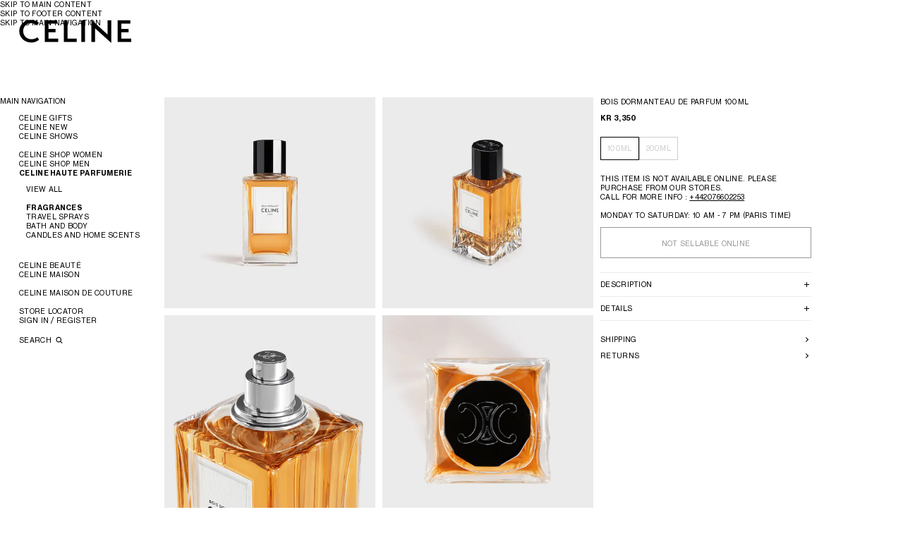

--- FILE ---
content_type: text/html;charset=utf-8
request_url: https://www.celine.com/en-no/celine-haute-parfumerie/fragrances/bois-dormant-eau-de-parfum-100ml-6PC1H1105.37TT.html
body_size: 41488
content:
<!DOCTYPE html><html lang="en" data-behavior="detectTab" class="js intersectionObserver" data-page-type="Product Page" data-category="FRAGRANCES" data-sku="6PC1H1105.37TT" style="--vh: 32.4px; --headerH: 108px; --styled-scrollbar-width: 0px; --scrollbar-width: 0px; --header-height: 49px;"><head>
<meta charset="UTF-8"/>
<meta name="viewport" content="width=device-width, initial-scale=1, maximum-scale=1, user-scalable=0"/>

<meta http-equiv="x-ua-compatible" content="ie=edge"/>
<meta name="msapplication-tap-highlight" content="no"/>










    
        <link rel="alternate" href="https://www.celine.com/en-sg/celine-haute-parfumerie/fragrances/bois-dormant-eau-de-parfum-100ml-6PC1H1105.37TT.html" hreflang="en-sg"/>
    

    
        <link rel="alternate" href="https://www.celine.com/zht-tw/celine-haute-parfumerie/%E9%A6%99%E6%B0%B4/bois-dormant%E9%A6%99%E6%B0%B4-100%E6%AF%AB%E5%8D%87-6PC1H1105.37TT.html" hreflang="zh-tw"/>
    

    
        <link rel="alternate" href="https://www.celine.com/en-tw/celine-haute-parfumerie/fragrances/bois-dormant-eau-de-parfum-100ml-6PC1H1105.37TT.html" hreflang="en-tw"/>
    

    
        <link rel="alternate" href="https://www.celine.com/en-us/celine-haute-parfumerie/fragrances/bois-dormant-eau-de-parfum-100ml-6PC1H1105.37TT.html" hreflang="en-us"/>
    

    
        <link rel="alternate" href="https://www.celine.com/en-int/celine-haute-parfumerie/fragrances/bois-dormant-eau-de-parfum-100ml-6PC1H1105.37TT.html" hreflang="x-default"/>
    

    
        <link rel="alternate" href="https://www.celine.com/en-nz/celine-haute-parfumerie/fragrances/bois-dormant-eau-de-parfum-100ml-6PC1H1105.37TT.html" hreflang="en-nz"/>
    

    
        <link rel="alternate" href="https://www.celine.com/en-vn/celine-haute-parfumerie/fragrances/bois-dormant-eau-de-parfum-100ml-6PC1H1105.37TT.html" hreflang="en-vn"/>
    

    
        <link rel="alternate" href="https://www.celine.com/en-kh/celine-haute-parfumerie/fragrances/bois-dormant-eau-de-parfum-100ml-6PC1H1105.37TT.html" hreflang="en-kh"/>
    

    
        <link rel="alternate" href="https://www.celine.com/en-pk/celine-haute-parfumerie/fragrances/bois-dormant-eau-de-parfum-100ml-6PC1H1105.37TT.html" hreflang="en-pk"/>
    

    
        <link rel="alternate" href="https://www.celine.com/en-mn/celine-haute-parfumerie/fragrances/bois-dormant-eau-de-parfum-100ml-6PC1H1105.37TT.html" hreflang="en-mn"/>
    

    
        <link rel="alternate" href="https://www.celine.com/en-in/celine-haute-parfumerie/fragrances/bois-dormant-eau-de-parfum-100ml-6PC1H1105.37TT.html" hreflang="en-in"/>
    

    
        <link rel="alternate" href="https://www.celine.com/en-la/celine-haute-parfumerie/fragrances/bois-dormant-eau-de-parfum-100ml-6PC1H1105.37TT.html" hreflang="en-la"/>
    

    
        <link rel="alternate" href="https://www.celine.com/en-id/celine-haute-parfumerie/fragrances/bois-dormant-eau-de-parfum-100ml-6PC1H1105.37TT.html" hreflang="en-id"/>
    

    
        <link rel="alternate" href="https://www.celine.com/en-my/celine-haute-parfumerie/fragrances/bois-dormant-eau-de-parfum-100ml-6PC1H1105.37TT.html" hreflang="en-my"/>
    

    
        <link rel="alternate" href="https://www.celine.com/en-ph/celine-haute-parfumerie/fragrances/bois-dormant-eau-de-parfum-100ml-6PC1H1105.37TT.html" hreflang="en-ph"/>
    

    
        <link rel="alternate" href="https://www.celine.com/en-ee/celine-haute-parfumerie/fragrances/bois-dormant-eau-de-parfum-100ml-6PC1H1105.37TT.html" hreflang="en-ee"/>
    

    
        <link rel="alternate" href="https://www.celine.com/en-fi/celine-haute-parfumerie/fragrances/bois-dormant-eau-de-parfum-100ml-6PC1H1105.37TT.html" hreflang="en-fi"/>
    

    
        <link rel="alternate" href="https://www.celine.com/en-il/celine-haute-parfumerie/fragrances/bois-dormant-eau-de-parfum-100ml-6PC1H1105.37TT.html" hreflang="en-il"/>
    

    
        <link rel="alternate" href="https://www.celine.com/en-az/celine-haute-parfumerie/fragrances/bois-dormant-eau-de-parfum-100ml-6PC1H1105.37TT.html" hreflang="en-az"/>
    

    
        <link rel="alternate" href="https://www.celine.com/en-ng/celine-haute-parfumerie/fragrances/bois-dormant-eau-de-parfum-100ml-6PC1H1105.37TT.html" hreflang="en-ng"/>
    

    
        <link rel="alternate" href="https://www.celine.com/en-rs/celine-haute-parfumerie/fragrances/bois-dormant-eau-de-parfum-100ml-6PC1H1105.37TT.html" hreflang="en-rs"/>
    

    
        <link rel="alternate" href="https://www.celine.com/fr-ma/celine-haute-parfumerie/parfums/bois-dormant-eau-de-parfum-100ml-6PC1H1105.37TT.html" hreflang="fr-ma"/>
    

    
        <link rel="alternate" href="https://www.celine.com/en-bg/celine-haute-parfumerie/fragrances/bois-dormant-eau-de-parfum-100ml-6PC1H1105.37TT.html" hreflang="en-bg"/>
    

    
        <link rel="alternate" href="https://www.celine.com/fr-dz/celine-haute-parfumerie/parfums/bois-dormant-eau-de-parfum-100ml-6PC1H1105.37TT.html" hreflang="fr-dz"/>
    

    
        <link rel="alternate" href="https://www.celine.com/en-za/celine-haute-parfumerie/fragrances/bois-dormant-eau-de-parfum-100ml-6PC1H1105.37TT.html" hreflang="en-za"/>
    

    
        <link rel="alternate" href="https://www.celine.com/en-kz/celine-haute-parfumerie/fragrances/bois-dormant-eau-de-parfum-100ml-6PC1H1105.37TT.html" hreflang="en-kz"/>
    

    
        <link rel="alternate" href="https://www.celine.com/en-cy/celine-haute-parfumerie/fragrances/bois-dormant-eau-de-parfum-100ml-6PC1H1105.37TT.html" hreflang="en-cy"/>
    

    
        <link rel="alternate" href="https://www.celine.com/en-ge/celine-haute-parfumerie/fragrances/bois-dormant-eau-de-parfum-100ml-6PC1H1105.37TT.html" hreflang="en-ge"/>
    

    
        <link rel="alternate" href="https://www.celine.com/en-eg/celine-haute-parfumerie/fragrances/bois-dormant-eau-de-parfum-100ml-6PC1H1105.37TT.html" hreflang="en-eg"/>
    

    
        <link rel="alternate" href="https://www.celine.com/fr-lb/celine-haute-parfumerie/parfums/bois-dormant-eau-de-parfum-100ml-6PC1H1105.37TT.html" hreflang="fr-lb"/>
    

    
        <link rel="alternate" href="https://www.celine.com/en-hr/celine-haute-parfumerie/fragrances/bois-dormant-eau-de-parfum-100ml-6PC1H1105.37TT.html" hreflang="en-hr"/>
    

    
        <link rel="alternate" href="https://www.celine.com/fr-tn/celine-haute-parfumerie/parfums/bois-dormant-eau-de-parfum-100ml-6PC1H1105.37TT.html" hreflang="fr-tn"/>
    

    
        <link rel="alternate" href="https://www.celine.com/en-hu/celine-haute-parfumerie/fragrances/bois-dormant-eau-de-parfum-100ml-6PC1H1105.37TT.html" hreflang="en-hu"/>
    

    
        <link rel="alternate" href="https://www.celine.com/ko-kr/celine-%EC%98%A4%EB%9C%A8-%ED%8D%BC%ED%93%A8%EB%A8%B8%EB%A6%AC/%ED%96%A5%EC%88%98/bois-dormant-%EB%B8%8C%EC%95%84-%EB%8F%84%EB%A5%B4%EB%A7%9D-%EC%98%A4-%EB%93%9C-%ED%8D%BC%ED%93%B8-100ml-6PC1H1105.37TT.html" hreflang="ko-kr"/>
    

    
        <link rel="alternate" href="https://www.celine.com/en-no/celine-haute-parfumerie/fragrances/bois-dormant-eau-de-parfum-100ml-6PC1H1105.37TT.html" hreflang="en-no"/>
    

    
        <link rel="alternate" href="https://www.celine.com/en-pl/celine-haute-parfumerie/fragrances/bois-dormant-eau-de-parfum-100ml-6PC1H1105.37TT.html" hreflang="en-pl"/>
    

    
        <link rel="alternate" href="https://www.celine.com/en-ro/celine-haute-parfumerie/fragrances/bois-dormant-eau-de-parfum-100ml-6PC1H1105.37TT.html" hreflang="en-ro"/>
    

    
        <link rel="alternate" href="https://www.celine.com/es-mx/celine-haute-parfumerie/fragrancias/bois-dormant-eau-de-parfum-100%C2%A0ml-6PC1H1105.37TT.html" hreflang="es-mx"/>
    

    
        <link rel="alternate" href="https://www.celine.com/es-ec/celine-haute-parfumerie/fragrancias/bois-dormant-eau-de-parfum-100%C2%A0ml-6PC1H1105.37TT.html" hreflang="es-ec"/>
    

    
        <link rel="alternate" href="https://www.celine.com/es-cl/celine-haute-parfumerie/fragrancias/bois-dormant-eau-de-parfum-100%C2%A0ml-6PC1H1105.37TT.html" hreflang="es-cl"/>
    

    
        <link rel="alternate" href="https://www.celine.com/pt-br/celine-haute-parfumerie/fragrances/bois-dormant-eau-de-parfum-100ml-6PC1H1105.37TT.html" hreflang="pt-br"/>
    

    
        <link rel="alternate" href="https://www.celine.com/es-pr/celine-haute-parfumerie/fragrancias/bois-dormant-eau-de-parfum-100%C2%A0ml-6PC1H1105.37TT.html" hreflang="es-pr"/>
    

    
        <link rel="alternate" href="https://www.celine.com/es-do/celine-haute-parfumerie/fragrancias/bois-dormant-eau-de-parfum-100%C2%A0ml-6PC1H1105.37TT.html" hreflang="es-do"/>
    

    
        <link rel="alternate" href="https://www.celine.com/es-ar/celine-haute-parfumerie/fragrancias/bois-dormant-eau-de-parfum-100%C2%A0ml-6PC1H1105.37TT.html" hreflang="es-ar"/>
    

    
        <link rel="alternate" href="https://www.celine.com/es-co/celine-haute-parfumerie/fragrancias/bois-dormant-eau-de-parfum-100%C2%A0ml-6PC1H1105.37TT.html" hreflang="es-co"/>
    

    
        <link rel="alternate" href="https://www.celine.com/es-pe/celine-haute-parfumerie/fragrancias/bois-dormant-eau-de-parfum-100%C2%A0ml-6PC1H1105.37TT.html" hreflang="es-pe"/>
    

    
        <link rel="alternate" href="https://www.celine.com/en-gr/celine-haute-parfumerie/fragrances/bois-dormant-eau-de-parfum-100ml-6PC1H1105.37TT.html" hreflang="en-gr"/>
    

    
        <link rel="alternate" href="https://www.celine.com/en-lt/celine-haute-parfumerie/fragrances/bois-dormant-eau-de-parfum-100ml-6PC1H1105.37TT.html" hreflang="en-lt"/>
    

    
        <link rel="alternate" href="https://www.celine.com/en-lv/celine-haute-parfumerie/fragrances/bois-dormant-eau-de-parfum-100ml-6PC1H1105.37TT.html" hreflang="en-lv"/>
    

    
        <link rel="alternate" href="https://www.celine.com/en-mt/celine-haute-parfumerie/fragrances/bois-dormant-eau-de-parfum-100ml-6PC1H1105.37TT.html" hreflang="en-mt"/>
    

    
        <link rel="alternate" href="https://www.celine.com/pt-pt/celine-haute-parfumerie/fragrances/bois-dormant-eau-de-parfum-100ml-6PC1H1105.37TT.html" hreflang="pt-pt"/>
    

    
        <link rel="alternate" href="https://www.celine.com/en-si/celine-haute-parfumerie/fragrances/bois-dormant-eau-de-parfum-100ml-6PC1H1105.37TT.html" hreflang="en-si"/>
    

    
        <link rel="alternate" href="https://www.celine.com/en-sk/celine-haute-parfumerie/fragrances/bois-dormant-eau-de-parfum-100ml-6PC1H1105.37TT.html" hreflang="en-sk"/>
    

    
        <link rel="alternate" href="https://www.celine.com/th-th/celine-haute-parfumerie/fragrances/%E0%B8%99%E0%B9%89%E0%B8%B3%E0%B8%AB%E0%B8%AD%E0%B8%A1-bois-dormant-eau-de-parfum-%E0%B8%82%E0%B8%99%E0%B8%B2%E0%B8%94%E0%B8%9A%E0%B8%A3%E0%B8%A3%E0%B8%88%E0%B8%B8-100-%E0%B8%A1%E0%B8%A5.-6PC1H1105.37TT.html" hreflang="th-th"/>
    

    
        <link rel="alternate" href="https://www.celine.com/en-th/celine-haute-parfumerie/fragrances/bois-dormant-eau-de-parfum-100ml-6PC1H1105.37TT.html" hreflang="en-th"/>
    

    
        <link rel="alternate" href="https://www.celine.com/en-ca/celine-haute-parfumerie/fragrances/bois-dormant-eau-de-parfum-100ml-6PC1H1105.37TT.html" hreflang="en-ca"/>
    

    
        <link rel="alternate" href="https://www.celine.com/fr-ca/celine-haute-parfumerie/parfums/bois-dormant-eau-de-parfum-100ml-6PC1H1105.37TT.html" hreflang="fr-ca"/>
    

    
        <link rel="alternate" href="https://www.celine.com/en-ae/celine-haute-parfumerie/fragrances/bois-dormant-eau-de-parfum-100ml-6PC1H1105.37TT.html" hreflang="en-ae"/>
    

    
        <link rel="alternate" href="https://www.celine.com/de-at/celine-haute-parfumerie/fragrances/bois-dormant-eau-de-parfum-100-ml-6PC1H1105.37TT.html" hreflang="de-at"/>
    

    
        <link rel="alternate" href="https://www.celine.com/en-be/celine-haute-parfumerie/fragrances/bois-dormant-eau-de-parfum-100ml-6PC1H1105.37TT.html" hreflang="en-be"/>
    

    
        <link rel="alternate" href="https://www.celine.com/fr-be/celine-haute-parfumerie/parfums/bois-dormant-eau-de-parfum-100ml-6PC1H1105.37TT.html" hreflang="fr-be"/>
    

    
        <link rel="alternate" href="https://www.celine.com/en-bh/celine-haute-parfumerie/fragrances/bois-dormant-eau-de-parfum-100ml-6PC1H1105.37TT.html" hreflang="en-bh"/>
    

    
        <link rel="alternate" href="https://www.celine.com/fr-ch/celine-haute-parfumerie/parfums/bois-dormant-eau-de-parfum-100ml-6PC1H1105.37TT.html" hreflang="fr-ch"/>
    

    
        <link rel="alternate" href="https://www.celine.com/it-ch/celine-haute-parfumerie/fragranze/bois-dormant-eau-de-parfum-100-ml-6PC1H1105.37TT.html" hreflang="it-ch"/>
    

    
        <link rel="alternate" href="https://www.celine.com/de-ch/celine-haute-parfumerie/fragrances/bois-dormant-eau-de-parfum-100-ml-6PC1H1105.37TT.html" hreflang="de-ch"/>
    

    
        <link rel="alternate" href="https://www.celine.com/en-cz/celine-haute-parfumerie/fragrances/bois-dormant-eau-de-parfum-100ml-6PC1H1105.37TT.html" hreflang="en-cz"/>
    

    
        <link rel="alternate" href="https://www.celine.com/de-de/celine-haute-parfumerie/fragrances/bois-dormant-eau-de-parfum-100-ml-6PC1H1105.37TT.html" hreflang="de-de"/>
    

    
        <link rel="alternate" href="https://www.celine.com/en-dk/celine-haute-parfumerie/fragrances/bois-dormant-eau-de-parfum-100ml-6PC1H1105.37TT.html" hreflang="en-dk"/>
    

    
        <link rel="alternate" href="https://www.celine.com/es-es/celine-haute-parfumerie/fragrancias/bois-dormant-eau-de-parfum-100%C2%A0ml-6PC1H1105.37TT.html" hreflang="es-es"/>
    

    
        <link rel="alternate" href="https://www.celine.com/fr-fr/celine-haute-parfumerie/parfums/bois-dormant-eau-de-parfum-100ml-6PC1H1105.37TT.html" hreflang="fr-fr"/>
    

    
        <link rel="alternate" href="https://www.celine.com/en-gb/celine-haute-parfumerie/fragrances/bois-dormant-eau-de-parfum-100ml-6PC1H1105.37TT.html" hreflang="en-gb"/>
    

    
        <link rel="alternate" href="https://www.celine.com/en-hk/celine-haute-parfumerie/fragrances/bois-dormant-eau-de-parfum-100ml-6PC1H1105.37TT.html" hreflang="en-hk"/>
    

    
        <link rel="alternate" href="https://www.celine.com/zhs-hk/celine-haute-parfumerie/%E9%A6%99%E6%B0%B4/%E6%80%9D%E7%90%B3%E6%A2%A6%E6%9E%97%E9%A6%99%E6%B0%9B-100%E6%AF%AB%E5%8D%87-6PC1H1105.37TT.html" hreflang="zh-hans-hk"/>
    

    
        <link rel="alternate" href="https://www.celine.com/zht-hk/celine-haute-parfumerie/%E9%A6%99%E6%B0%B4/bois-dormant%E9%A6%99%E6%B0%B4-100%E6%AF%AB%E5%8D%87-6PC1H1105.37TT.html" hreflang="zh-hant-hk"/>
    

    
        <link rel="alternate" href="https://www.celine.com/en-ie/celine-haute-parfumerie/fragrances/bois-dormant-eau-de-parfum-100ml-6PC1H1105.37TT.html" hreflang="en-ie"/>
    

    
        <link rel="alternate" href="https://www.celine.com/it-it/celine-haute-parfumerie/fragranze/bois-dormant-eau-de-parfum-100-ml-6PC1H1105.37TT.html" hreflang="it-it"/>
    

    
        <link rel="alternate" href="https://www.celine.com/en-kw/celine-haute-parfumerie/fragrances/bois-dormant-eau-de-parfum-100ml-6PC1H1105.37TT.html" hreflang="en-kw"/>
    

    
        <link rel="alternate" href="https://www.celine.com/en-lu/celine-haute-parfumerie/fragrances/bois-dormant-eau-de-parfum-100ml-6PC1H1105.37TT.html" hreflang="en-lu"/>
    

    
        <link rel="alternate" href="https://www.celine.com/fr-lu/celine-haute-parfumerie/parfums/bois-dormant-eau-de-parfum-100ml-6PC1H1105.37TT.html" hreflang="fr-lu"/>
    

    
        <link rel="alternate" href="https://www.celine.com/zht-mo/celine-haute-parfumerie/%E9%A6%99%E6%B0%B4/bois-dormant%E9%A6%99%E6%B0%B4-100%E6%AF%AB%E5%8D%87-6PC1H1105.37TT.html" hreflang="zh-hant-mo"/>
    

    
        <link rel="alternate" href="https://www.celine.com/en-mo/celine-haute-parfumerie/fragrances/bois-dormant-eau-de-parfum-100ml-6PC1H1105.37TT.html" hreflang="en-mo"/>
    

    
        <link rel="alternate" href="https://www.celine.com/zhs-mo/celine-haute-parfumerie/%E9%A6%99%E6%B0%B4/%E6%80%9D%E7%90%B3%E6%A2%A6%E6%9E%97%E9%A6%99%E6%B0%9B-100%E6%AF%AB%E5%8D%87-6PC1H1105.37TT.html" hreflang="zh-hans-mo"/>
    

    
        <link rel="alternate" href="https://www.celine.com/en-nl/celine-haute-parfumerie/fragrances/bois-dormant-eau-de-parfum-100ml-6PC1H1105.37TT.html" hreflang="en-nl"/>
    

    
        <link rel="alternate" href="https://www.celine.com/en-qa/celine-haute-parfumerie/fragrances/bois-dormant-eau-de-parfum-100ml-6PC1H1105.37TT.html" hreflang="en-qa"/>
    

    
        <link rel="alternate" href="https://www.celine.com/en-sa/celine-haute-parfumerie/fragrances/bois-dormant-eau-de-parfum-100ml-6PC1H1105.37TT.html" hreflang="en-sa"/>
    

    
        <link rel="alternate" href="https://www.celine.com/en-se/celine-haute-parfumerie/fragrances/bois-dormant-eau-de-parfum-100ml-6PC1H1105.37TT.html" hreflang="en-se"/>
    

    
        <link rel="alternate" href="https://www.celine.com/ja-jp/celine-%E3%83%95%E3%83%AC%E3%82%B0%E3%83%A9%E3%83%B3%E3%82%B9%E9%A6%99%E6%B0%B4/%E3%83%95%E3%83%AC%E3%82%B0%E3%83%A9%E3%83%B3%E3%82%B9%EF%BC%88%E9%A6%99%E6%B0%B4%EF%BC%89/bois-dormant-%E3%83%9C%E3%83%AF%E3%83%BB%E3%83%89%E3%83%AB%E3%83%A2%E3%83%B3-%E3%82%AA%E3%83%BC%E3%83%89%E3%83%91%E3%83%AB%E3%83%95%E3%82%A1%E3%83%A0-100ml-6PC1H1105.37TT.html" hreflang="ja-jp"/>
    

    
        <link rel="alternate" href="https://www.celine.com/en-au/celine-haute-parfumerie/fragrances/bois-dormant-eau-de-parfum-100ml-6PC1H1105.37TT.html" hreflang="en-au"/>
    






    
    
    
            
                <meta property="og:image" content="https://www.celine.com/on/demandware.static/-/Sites-masterCatalog/default/dwfb1da715/images/large/6PC1H1105.37TT_1_WIN22_100ML_BOIS_DORMANT_V4.jpg"/>
            
        
    

    
    
        <title>BOIS DORMANT EAU DE PARFUM 100ML - TRANSPARENT | CELINE</title>
    
    <meta name="description" content="BOIS DORMANT EAU DE PARFUM 100ML | Transparent - Buy the latest collections of FRAGRANCES on the official CELINE online store"/>
    <meta name="keywords" content="CELINE"/>


<meta name="theme-color" content="#ffffff"/>






    <link rel="canonical" href="https://www.celine.com/en-no/celine-haute-parfumerie/fragrances/bois-dormant-eau-de-parfum-100ml-6PC1H1105.37TT.html"/>





<link rel="icon" href="/on/demandware.static/Sites-CELINE_NO-Site/-/default/dwb74d41c8/images/favicons/favicon.svg"/>
<link rel="mask-icon" href="/on/demandware.static/Sites-CELINE_NO-Site/-/default/dw09d074ad/images/favicons/mask-icon.svg" color="#000000"/>
<link rel="apple-touch-icon" href="/on/demandware.static/Sites-CELINE_NO-Site/-/default/dw590c88df/images/favicons/apple-touch-icon.png"/>
<link rel="manifest" href="/on/demandware.static/Sites-CELINE_NO-Site/-/default/dwc76a3063/images/favicons/site.webmanifest"/>









    
    
        
        
        








  
    <meta datalayer="[{&#34;loginStatus&#34;:&#34;Not logged&#34;,&#34;userId&#34;:&#34;&#34;,&#34;hashedEmail&#34;:&#34;&#34;,&#34;pageTopCategory&#34;:&#34;CELINE HAUTE PARFUMERIE&#34;,&#34;pageMidCategory&#34;:&#34;FRAGRANCES&#34;,&#34;pageSubCategory&#34;:&#34;&#34;,&#34;pageSubSubCategory&#34;:&#34;&#34;,&#34;country&#34;:&#34;NO&#34;,&#34;language&#34;:&#34;en&#34;,&#34;clientStatus&#34;:&#34;Not client&#34;,&#34;pageType&#34;:&#34;Product Page&#34;,&#34;currencyCode&#34;:&#34;NOK&#34;},{&#34;eeAction&#34;:&#34;eeProductDetail&#34;,&#34;products&#34;:[{&#34;brand&#34;:&#34;Celine&#34;,&#34;category&#34;:&#34;FRAGRANCES&#34;,&#34;isSale&#34;:&#34;N&#34;,&#34;id&#34;:&#34;6PC1H1105.37TT&#34;,&#34;name&#34;:&#34;BOIS DORMANT EAU DE PARFUM 100ML&#34;,&#34;isBundle&#34;:&#34;No&#34;,&#34;bundleType&#34;:&#34;&#34;,&#34;price&#34;:3350,&#34;productBasePrice&#34;:3350,&#34;productColor&#34;:&#34;&#34;,&#34;productFlag&#34;:&#34;&#34;,&#34;productMasterId&#34;:&#34;Bois Dormant&#34;,&#34;productSubCategory&#34;:&#34;&#34;,&#34;productMidCategory&#34;:&#34;FRAGRANCES&#34;,&#34;productSize&#34;:&#34;Unique&#34;,&#34;productCategory&#34;:&#34;CELINE HAUTE PARFUMERIE&#34;,&#34;variant&#34;:&#34;Unique - &#34;,&#34;preOrder&#34;:&#34;No&#34;,&#34;celHidePrice&#34;:false,&#34;isCustomizable&#34;:&#34;no&#34;,&#34;productCustomization&#34;:&#34;not customized&#34;,&#34;productStock&#34;:&#34;Not Sellable&#34;,&#34;pdpCTAStatus&#34;:&#34;Not Sellable&#34;}]},{&#34;gtm.start&#34;:1767695400000,&#34;event&#34;:&#34;gtm.js&#34;,&#34;gtm.uniqueEventId&#34;:3},{&#34;event&#34;:&#34;gtm.dom&#34;,&#34;gtm.uniqueEventId&#34;:52},{&#34;event&#34;:&#34;gtm.load&#34;,&#34;gtm.uniqueEventId&#34;:129}]"/><meta SW-UA="Mozilla/5.0 (Macintosh; Intel Mac OS X 10_15_7) AppleWebKit/537.36 (KHTML, like Gecko) Chrome/131.0.0.0 Safari/537.36; ClaudeBot/1.0; +claudebot@anthropic.com)" SW-ID="0"/></head><body class="celine_no" data-country-code="NO"><input type="hidden" value="false" id="customerIsLoggedIn"/>
  

  
    <input type="hidden" value="false" id="customerIsRegistration"/>
  

  
    <input type="hidden" value="Regular" id="loginType"/>
  

  
    <input type="hidden" value="Account" id="customerIsLoggedInRegistrationFrom"/>
  

  

  



    
















<!-- COREMEDIA HEAD -->






<link href="https://www.celine.com/p/cms/resource/sites/celine%20ecom/no_country/english/navigation/02_celine%20collections/22_women&#39;s%20summer%202023/campaign%20video/mokeCss-1063098-26.css" rel="stylesheet"/>

  <meta name="coremedia_content_id" content="9100"/>


<!-- END COREMEDIA HEAD -->






<style>
    
    @font-face {
        font-family: "Neue Haas Grotesk Display fallback";
        font-weight: 700;
        size-adjust: 98%;
        src: local("Arial Bold");
    }
    @font-face {
        font-family: "Neue Haas Grotesk Text fallback";
        font-weight: 700;
        size-adjust: 103%;
        src: local("Arial Bold");
    }
    @font-face {
        font-family: "Neue Haas Grotesk Text fallback";
        font-weight: 400;
        size-adjust: 102%;
        src: local("Arial");
    }
    
    @font-face {
        font-family: "Neue Haas Grotesk Display";
        font-display: swap;
        font-weight: 700;
        font-style: normal;
        src: url("/on/demandware.static/Sites-CELINE_NO-Site/-/default/dw87fa38af/fonts/NHaasGroteskDSPro-75Bd.woff2") format("woff2"), url("/on/demandware.static/Sites-CELINE_NO-Site/-/default/dwaebecd55/fonts/NHaasGroteskDSPro-75Bd.woff") format("woff");
    }
    @font-face {
        font-family: "Neue Haas Grotesk Text";
        font-display: swap;
        font-weight: 700;
        font-style: normal;
        src: url("/on/demandware.static/Sites-CELINE_NO-Site/-/default/dwaadab41b/fonts/NHaasGroteskTXPro-75Bd.woff2") format("woff2"), url("/on/demandware.static/Sites-CELINE_NO-Site/-/default/dwb2217a44/fonts/NHaasGroteskTXPro-75Bd.woff") format("woff");
    }
    @font-face {
        font-family: "Neue Haas Grotesk Text";
        font-display: swap;
        font-weight: 400;
        font-style: normal;
        src: url("/on/demandware.static/Sites-CELINE_NO-Site/-/default/dw76f74f6f/fonts/NHaasGroteskTXPro-55Rg.woff2") format("woff2"), url("/on/demandware.static/Sites-CELINE_NO-Site/-/default/dwb12b454c/fonts/NHaasGroteskTXPro-55Rg.woff") format("woff");
    }
</style>




<link rel="stylesheet" href="/on/demandware.static/Sites-CELINE_NO-Site/-/en_NO/v1767685525014/css/celine-commons.css"/>



    <link rel="stylesheet" href="/on/demandware.static/Sites-CELINE_NO-Site/-/en_NO/v1767685525014/css/celine-pdp.css"/>


<!-- OneTrust Cookies Consent Notice start -->


<!-- OneTrust Cookies Consent Notice end -->






    

    

    
















    







   <script type="text/javascript" src="https://www.celine.com/assets/b00e4507f7e80df87fd67f67237efd3e2541db9210a" async ></script><script type="application/ld+json" data-lu="structured-data">
        {"@context":"http://schema.org","@graph":[{"@context":"http://schema.org","@type":"WebSite","name":"CELINE","alternateName":"CELINE","url":"https://www.celine.com/en-no/","PotentialAction":{"@type":"SearchAction","target":"https://www.celine.com/en-no/search?q={query}","query-input":"required name=query"}},{"@context":"http://schema.org","@type":"Organization","url":"https://www.celine.com/en-no/","name":"CELINE","alternateName":"CELINE","logo":"https://www.celine.com/on/demandware.static/Sites-CELINE_NO-Site/-/default/dwe19f0b45/images/logo.svg"},{"@context":"http://schema.org/","@type":"Product","name":"BOIS DORMANT EAU DE PARFUM 100ML","description":"<div>BOIS DORMANT EVOKES THE LUXURIOUS COMFORT AND UNDERSTATED CLASSIC ARCHITECTURE OF AN ENGLISH DOUBLE-BREASTED FLANNEL BLAZER.</div><div>&nbsp;</div><div>THE DAY TWIN OF BLACK TIE, THIS DELICATE WOODY FRAGRANCE IS UNDERSCORED WITH THE BLEACHED ACCENTS OF POWDERY COLOGNE.</div><br>NOTES: BERGAMOT, JUNIPER, WHITE ORRIS BUTTER, CEDAR, VETIVER.<br>","brand":{"@type":"Brand","name":"CELINE"},"sku":"6PC1H1105.37TT","category":"FRAGRANCES > CELINE HAUTE PARFUMERIE > CELINE > BOIS DORMANT EAU DE PARFUM 100ML","seller":{"@type":"Organization","name":"CELINE"},"gtin13":"6PC1H1105.37TT","image":[{"@context":"http://schema.org","@type":"ImageObject","author":"CELINE","contentUrl":"https://image.celine.com/2a2d4efa849a55b7/original/6PC1H1105-37TT_1_WIN22_100ML_BOIS_DORMANT.jpg?V2","name":"BOIS DORMANT EAU DE PARFUM 100ML -  - FRAGRANCES - 1 | CELINE","description":"BOIS DORMANT EAU DE PARFUM 100ML -  - FRAGRANCES - 1 | CELINE"},{"@context":"http://schema.org","@type":"ImageObject","author":"CELINE","contentUrl":"https://image.celine.com/12a9e3c97ce13728/original/6PC1H1105-37TT_2_WIN22_100ML_BOIS_DORMANT.jpg?V2","name":"BOIS DORMANT EAU DE PARFUM 100ML -  - FRAGRANCES - 1 | CELINE","description":"BOIS DORMANT EAU DE PARFUM 100ML -  - FRAGRANCES - 1 | CELINE"},{"@context":"http://schema.org","@type":"ImageObject","author":"CELINE","contentUrl":"https://image.celine.com/7fbb62d26e3906d/original/6PC1H1105-37TT_3_WIN22_100ML_BOIS_DORMANT.jpg?V2","name":"BOIS DORMANT EAU DE PARFUM 100ML -  - FRAGRANCES - 1 | CELINE","description":"BOIS DORMANT EAU DE PARFUM 100ML -  - FRAGRANCES - 1 | CELINE"},{"@context":"http://schema.org","@type":"ImageObject","author":"CELINE","contentUrl":"https://image.celine.com/5c58c9744554bc75/original/6PC1H1105-37TT_4_WIN22_100ML_BOIS_DORMANT.jpg?V2","name":"BOIS DORMANT EAU DE PARFUM 100ML -  - FRAGRANCES - 1 | CELINE","description":"BOIS DORMANT EAU DE PARFUM 100ML -  - FRAGRANCES - 1 | CELINE"}],"offers":{"url":"https://www.celine.com/en-no/celine-haute-parfumerie/fragrances/bois-dormant-eau-de-parfum-100ml-6PC1H1105.37TT.html","@type":"Offer","priceCurrency":"NOK","price":"3350.00","availability":"http://schema.org/OutOfStock"}},{"@context":"http://schema.org","@type":"BreadcrumbList","numberOfItems":4,"itemListElement":[{"@type":"ListItem","position":1,"item":"https://www.celine.com/en-no/home","name":"CELINE"},{"@type":"ListItem","position":2,"item":"https://www.celine.com/en-no/celine-haute-parfumerie-2/","name":"CELINE HAUTE PARFUMERIE"},{"@type":"ListItem","position":3,"item":"https://www.celine.com/en-no/celine-haute-parfumerie/fragrances/","name":"FRAGRANCES"},{"@type":"ListItem","position":4,"item":{"@id":"https://www.celine.com/en-no/celine-haute-parfumerie/fragrances/bois-dormant-eau-de-parfum-100ml-6PC1H1105.37TT.html","name":"BOIS DORMANT EAU DE PARFUM 100ML"}}]}]}
    </script>




    
    
    
            
                
            
    
    
    
        
    
    
    

    
    <meta name="twitter:card" content="summary_large_image"/>
    <meta name="twitter:title" content="BOIS DORMANT EAU DE PARFUM 100ML"/>
    <meta name="twitter:image" content="https://image.celine.com/2a2d4efa849a55b7/original/6PC1H1105-37TT_1_WIN22_100ML_BOIS_DORMANT.jpg?V2"/>
    <meta property="og:type" content="article"/>
    <meta property="og:url" content="https://www.celine.com/en-no/celine-haute-parfumerie/fragrances/bois-dormant-eau-de-parfum-100ml-6PC1H1105.37TT.html"/>
    <meta property="og:image" content="https://image.celine.com/2a2d4efa849a55b7/original/6PC1H1105-37TT_1_WIN22_100ML_BOIS_DORMANT.jpg?V2"/>
    <meta property="og:description" content=""/>



                              

<ul class="f-body m-skip-nav" aria-hidden="false">
    <li>
        <a href="#content" class="a-btn a-btn--as-link a11y a11y--focussable">Skip to main content</a>
    </li>
    <li>
        <a href="#goToFooter" class="a-btn a-btn--as-link a11y a11y--focussable">Skip to footer content</a>
    </li>
    <li class="m-skip-nav__main-nav">
        <a href="#mainNavigation" class="a-btn a-btn--as-link a11y a11y--focussable">SKIP TO MAIN NAVIGATION</a>
    </li>
</ul>


<div class="layout a17-grid-wrapper page" data-action="Product-Show" data-querystring="pid=6PC1H1105.37TT">


<div class="m-flash-banner-wrapper" data-behavior="mFlashBanner">

	 

	
</div>
































<header id="header">
    <div class="g-header-logo">
        
        <a href="/en-no/home" title="CELINE | HOMEPAGE" class="a-logo" data-gtm-category="navigation" data-gtm-action="home" data-gtm-location="header">
            <span class="a-logo__large">
                <svg viewBox="0 0 160 33" fill="none" xmlns="http://www.w3.org/2000/svg" aria-hidden="true" focusable="false">
                    <path fill-rule="evenodd" clip-rule="evenodd" d="M145.049 27.8634V18.6289H155.265V13.9113H145.049V6.59122H157.716V1.87202H139.819V32.5794H159.021V27.8634H145.049ZM130.671 33.7596L130.711 1.83221H125.481L125.563 22.0453L102.602 0.978516L102.561 32.5778H107.791L107.708 13.1388L130.671 33.7596ZM93.4045 32.5778L93.4077 1.83221H88.1792L88.1744 32.5778H93.4045ZM63.4607 32.5794H81.642V27.8634H68.6908V1.83221H63.4607V32.5794V32.5794ZM36.4128 32.5794H55.6164V27.8634H41.6429V18.6289H51.8566V13.9113H41.6429V6.59122H54.3093V1.87202H36.4128V32.5794ZM5.84821 17.0442C5.84821 11.1862 9.93437 5.85857 16.8795 5.85857C20.0666 5.85857 23.212 6.99736 25.3782 9.11248L28.1557 5.49225C27.1349 4.27224 23.212 1.14097 16.8795 1.14097C7.07374 1.14097 0.291748 8.54229 0.291748 17.1652C0.291748 25.992 7.44172 33.3121 17.4507 33.3121C21.8632 33.3121 25.5414 31.8898 28.3605 29.2045L25.9494 25.8279C24.7239 27.0496 21.5785 28.6359 17.6971 28.6359C10.7103 28.6359 5.84821 23.4707 5.84821 17.0442V17.0442Z" fill="#000"></path>
                </svg>
            </span>
            <span class="a-logo__mobile">
                <svg xmlns="http://www.w3.org/2000/svg" width="102" height="22" fill="none">
                    <path fill="#000" fill-rule="evenodd" d="M92.7024 17.5509v-6.0285h6.5419V8.44272h-6.5419V3.66406h8.1116V.583296H89.3531V20.6296H101.65v-3.0787h-8.9476ZM83.4946 21.4 83.5202.557302h-3.3493l.0522 13.195398L65.5194 0l-.0266 20.6285h3.3493l-.0532-12.69006L83.4946 21.4Zm-23.8654-.7715.002-20.071198h-3.3483l-.003 20.071198h3.3493Zm-19.1759.0011h11.6432v-3.0787h-8.2939V.557302h-3.3493V20.6296Zm-17.3215 0h12.298v-3.0787h-8.9487v-6.0285h6.5409V8.44272h-6.5409V3.66406h8.1116V.583296H23.1318V20.6296ZM3.55835 10.4879c0-3.82418 2.61676-7.30213 7.06445-7.30213 2.0409 0 4.0552.74342 5.4425 2.1242l1.7787-2.36334c-.6537-.79644-3.166-2.840576-7.2212-2.840576C4.34317.106054 0 4.93774 0 10.5669c0 5.7623 4.57882 10.5409 10.9886 10.5409 2.8257 0 5.1812-.9285 6.9865-2.6815l-1.544-2.2042c-.7848.7975-2.7991 1.833-5.2848 1.833-4.47427 0-7.58795-3.3718-7.58795-7.5672Z" clip-rule="evenodd"></path>
                </svg>
            </span>
            <span class="sr-only">CELINE</span>
        </a>
        
        <div class="g-header-mobile">
            
                


























<div class="minicart minicart--s-empty" data-action-url="/on/demandware.store/Sites-CELINE_NO-Site/en_NO/Cart-MiniCartShow" data-gtm-category="navigation" data-gtm-action="cart" data-gtm-location="header">
    <a class="a-btn a-btn--as-link minicart-link a-cart a-cart--s-empty" href="https://www.celine.com/en-no/client/cart">
        <span class="a-cart__infos">
            SHOPPING BAG (<span class="minicart-quantity a-cart__quantity">0</span>)
        </span>
    </a>
</div>

            
            <button type="button" class="a-search" aria-controls="search-panel" data-behavior="oSidePanelToggle" data-osidepaneltoggle-panel="search-panel" data-gtm-category="navigation" data-gtm-action="search" data-gtm-location="header">
                <span class="sr-only">SEARCH</span>
            </button>
            <button type="button" class="a-ham" aria-pressed="false" data-onavigation-mobilebtn="" aria-controls="main-navigation" data-gtm-category="navigation" data-gtm-action="burgermenu" data-gtm-location="header">
                <span class="a-ham__menu"></span>
                <span class="a-ham__close"></span>
                <span class="sr-only">NAVIGATION</span>
            </button>
        </div>
    </div>

    <nav aria-labelledby="g-header-label" class="g-header" id="main-navigation" data-behavior="oNavigation">
        <p class="sr-only" id="g-header-label">MAIN NAVIGATION</p>
        <div class="g-header__wrapper">
            
            

























<div id="navMenuTree" data-selected-item="Y001">
    


























<div class="g-header__menu">
    <div class="g-header__main">
        <ul id="mainNavigation" class="f-body">
            
                
                




    
    
    
    

    
    
    
        
    
    
    

    
    
    
    

    
    
    
        
    
    
    
        
            <li class=" g-header__menu-space ">
                <a href="/en-no/celine-gifts/" class="a-btn a-btn--as-link" id="CV01" data-level="0" data-gtm-category="navigation" data-gtm-name="CELINE GIFTS" data-gtm-action="CV01" data-gtm-location="header" role="button" data-onavigation-link="" data-onavigation-expandablelink="" aria-expanded="false" aria-controls="section-CV01">CELINE GIFTS</a>
                
                    <ul id="section-CV01" class="" role="region" aria-hidden="true" aria-labelledby="CV01" data-onavigation-section="" data-level="0" inert="">
                        


                        
                        




    
    
    
    

    
    
    
    
        
    
    
    
        
            <li class="">
                <a href="/en-no/celine-gifts/gifts-for-her/" class="a-btn a-btn--as-link" id="CVG01" data-level="1" data-gtm-category="navigation" data-gtm-name="GIFTS FOR HER" data-gtm-action="CVG01" data-gtm-location="header" data-onavigation-clickablelink="true" data-onavigation-link="">GIFTS FOR HER</a>
                
            </li>
        
    

    
    
    
    

    
    
    
    
        
    
    
    
        
            <li class="">
                <a href="/en-no/celine-gifts/gifts-for-him/" class="a-btn a-btn--as-link" id="CVG02" data-level="1" data-gtm-category="navigation" data-gtm-name="GIFTS FOR HIM" data-gtm-action="CVG02" data-gtm-location="header" data-onavigation-clickablelink="true" data-onavigation-link="">GIFTS FOR HIM</a>
                
            </li>
        
    

                    </ul>
                
            </li>
        
    

    
    
    
    

    
    
    
        
    
    
    
        
            <li class="">
                <a href="/en-no/celine-new/" class="a-btn a-btn--as-link" id="H01" data-level="0" data-gtm-category="navigation" data-gtm-name="CELINE NEW" data-gtm-action="H01" data-gtm-location="header" role="button" data-onavigation-link="" data-onavigation-expandablelink="" aria-expanded="false" aria-controls="section-H01">CELINE NEW</a>
                
                    <ul id="section-H01" class="" role="region" aria-hidden="true" aria-labelledby="H01" data-onavigation-section="" data-level="0" inert="">
                        


                        
                        




    
    
    
    

    
    
    
    
        
    
    
    
        
            <li class="">
                <a href="/en-no/cm/spring-26-highlights" class="a-btn a-btn--as-link" id="S27" data-level="1" data-gtm-category="navigation" data-gtm-name="SPRING 2026 HIGHLIGHTS" data-gtm-action="S27" data-gtm-location="header" data-onavigation-clickablelink="true" data-onavigation-link="">SPRING 2026 HIGHLIGHTS</a>
                
            </li>
        
    

    
    
    
    

    
    
    
    
        
    
    
    
        
            <li class=" g-header__menu-space ">
                <a href="/en-no/celine-new/new-collection-women/" class="a-btn a-btn--as-link" id="H001" data-level="1" data-gtm-category="navigation" data-gtm-name="NEW COLLECTION WOMEN" data-gtm-action="H001" data-gtm-location="header" data-onavigation-clickablelink="true" data-onavigation-link="">NEW COLLECTION WOMEN</a>
                
            </li>
        
    

    
    
    
    

    
    
    
    
        
    
    
    
        
            <li class="">
                <a href="/en-no/celine-new/new-collection-men/" class="a-btn a-btn--as-link" id="H002" data-level="1" data-gtm-category="navigation" data-gtm-name="NEW COLLECTION MEN" data-gtm-action="H002" data-gtm-location="header" data-onavigation-clickablelink="true" data-onavigation-link="">NEW COLLECTION MEN</a>
                
            </li>
        
    

                    </ul>
                
            </li>
        
    

    
    
    
    

    
    
    
        
    
    
    
        
            <li class="">
                <a href="/en-no/celine-shows/" class="a-btn a-btn--as-link" id="E25" data-level="0" data-gtm-category="navigation" data-gtm-name="CELINE SHOWS" data-gtm-action="E25" data-gtm-location="header" role="button" data-onavigation-link="" data-onavigation-expandablelink="" aria-expanded="false" aria-controls="section-E25">CELINE SHOWS</a>
                
                    <ul id="section-E25" class="" role="region" aria-hidden="true" aria-labelledby="E25" data-onavigation-section="" data-level="0" inert="">
                        


                        
                        




    
    
    
    

    
    
    
    
        
    
    
    
        
            <li class="">
                <a href="/en-no/cm/fashion-show-summer-2026" class="a-btn a-btn--as-link" id="E27" data-level="1" data-gtm-category="navigation" data-gtm-name="SUMMER 2026" data-gtm-action="E27" data-gtm-location="header" data-onavigation-clickablelink="true" data-onavigation-link="">SUMMER 2026</a>
                
            </li>
        
    

    
    
    
    

    
    
    
    
        
    
    
    
        
            <li class="">
                <a href="/en-no/cm/fashion-show-spring-2026" class="a-btn a-btn--as-link" id="E26" data-level="1" data-gtm-category="navigation" data-gtm-name="SPRING 2026" data-gtm-action="E26" data-gtm-location="header" data-onavigation-clickablelink="true" data-onavigation-link="">SPRING 2026</a>
                
            </li>
        
    

                    </ul>
                
            </li>
        
    

    
    
    
    

    
    
    
        
    
    
    
        
            <li class=" g-header__menu-space ">
                <a href="/en-no/celine-shop-women/" class="a-btn a-btn--as-link" id="A01" data-level="0" data-gtm-category="navigation" data-gtm-name="CELINE SHOP WOMEN" data-gtm-action="A01" data-gtm-location="header" role="button" data-onavigation-link="" data-onavigation-expandablelink="" aria-expanded="false" aria-controls="section-A01">CELINE SHOP WOMEN</a>
                
                    <ul id="section-A01" class="" role="region" aria-hidden="true" aria-labelledby="A01" data-onavigation-section="" data-level="0" inert="">
                        


                        
                        




    
    
    
    

    
    
    
        
    
    
    
        
            <li class=" g-header__menu-space ">
                <a href="/en-no/celine-shop-women/handbags/" class="a-btn a-btn--as-link" id="A003" data-level="1" data-gtm-category="navigation" data-gtm-name="HANDBAGS" data-gtm-action="A003" data-gtm-location="header" role="button" data-onavigation-link="" data-onavigation-expandablelink="" aria-expanded="false" aria-controls="section-A003">HANDBAGS</a>
                
                    <ul id="section-A003" class="" role="region" aria-hidden="true" aria-labelledby="A003" data-onavigation-section="" data-level="1" inert="">
                        


                        
                        




    
    
    
    

    
    
    
    
        
    
    
    
        
            <li class=" g-header__menu-space ">
                <a href="/en-no/celine-shop-women/handbags/" class="a-btn a-btn--as-link" id="A003-VIEW-ALL" data-level="2" data-gtm-category="navigation" data-gtm-name="VIEW ALL" data-gtm-action="A003-VIEW-ALL" data-gtm-location="header" data-onavigation-clickablelink="true" data-onavigation-link="">VIEW ALL</a>
                
            </li>
        
    

    
    
    
    

    
    
    
    
        
    
    
    
        
            <li class=" g-header__menu-space ">
                <a href="/en-no/celine-shop-women/handbags/new/" class="a-btn a-btn--as-link" id="A0301" data-level="2" data-gtm-category="navigation" data-gtm-name="NEW" data-gtm-action="A0301" data-gtm-location="header" data-onavigation-clickablelink="true" data-onavigation-link="">NEW</a>
                
            </li>
        
    

    
    
    
    

    
    
    
    
        
    
    
    
        
            <li class="">
                <a href="/en-no/celine-shop-women/handbags/new-luggage/" class="a-btn a-btn--as-link" id="A00020" data-level="2" data-gtm-category="navigation" data-gtm-name="NEW LUGGAGE" data-gtm-action="A00020" data-gtm-location="header" data-onavigation-clickablelink="true" data-onavigation-link="">NEW LUGGAGE</a>
                
            </li>
        
    

    
    
    
    

    
    
    
    
        
    
    
    
        
            <li class="">
                <a href="/en-no/celine-shop-women/handbags/soft-triomphe/" class="a-btn a-btn--as-link" id="A0351" data-level="2" data-gtm-category="navigation" data-gtm-name="SOFT TRIOMPHE" data-gtm-action="A0351" data-gtm-location="header" data-onavigation-clickablelink="true" data-onavigation-link="">SOFT TRIOMPHE</a>
                
            </li>
        
    

    
    
    
    

    
    
    
    
        
    
    
    
        
            <li class="">
                <a href="/en-no/celine-shop-women/handbags/triomphe/" class="a-btn a-btn--as-link" id="A0303" data-level="2" data-gtm-category="navigation" data-gtm-name="TRIOMPHE" data-gtm-action="A0303" data-gtm-location="header" data-onavigation-clickablelink="true" data-onavigation-link="">TRIOMPHE</a>
                
            </li>
        
    

    
    
    
    

    
    
    
    
        
    
    
    
        
            <li class="">
                <a href="/en-no/celine-shop-women/handbags/triomphe-canvas/" class="a-btn a-btn--as-link" id="A0311" data-level="2" data-gtm-category="navigation" data-gtm-name="TRIOMPHE CANVAS" data-gtm-action="A0311" data-gtm-location="header" data-onavigation-clickablelink="true" data-onavigation-link="">TRIOMPHE CANVAS</a>
                
            </li>
        
    

    
    
    
    

    
    
    
    
        
    
    
    
        
            <li class="">
                <a href="/en-no/celine-shop-women/handbags/nino/" class="a-btn a-btn--as-link" id="A0313" data-level="2" data-gtm-category="navigation" data-gtm-name="NINO" data-gtm-action="A0313" data-gtm-location="header" data-onavigation-clickablelink="true" data-onavigation-link="">NINO</a>
                
            </li>
        
    

    
    
    
    

    
    
    
    
        
    
    
    
        
            <li class="">
                <a href="/en-no/celine-shop-women/handbags/lulu/" class="a-btn a-btn--as-link" id="A00350" data-level="2" data-gtm-category="navigation" data-gtm-name="LULU" data-gtm-action="A00350" data-gtm-location="header" data-onavigation-clickablelink="true" data-onavigation-link="">LULU</a>
                
            </li>
        
    

    
    
    
    

    
    
    
    
        
    
    
    
        
            <li class="">
                <a href="/en-no/celine-shop-women/handbags/camille/" class="a-btn a-btn--as-link" id="A0314" data-level="2" data-gtm-category="navigation" data-gtm-name="CAMILLE" data-gtm-action="A0314" data-gtm-location="header" data-onavigation-clickablelink="true" data-onavigation-link="">CAMILLE</a>
                
            </li>
        
    

    
    
    
    

    
    
    
    
        
    
    
    
        
            <li class="">
                <a href="/en-no/celine-shop-women/handbags/louise/" class="a-btn a-btn--as-link" id="A0315" data-level="2" data-gtm-category="navigation" data-gtm-name="LOUISE" data-gtm-action="A0315" data-gtm-location="header" data-onavigation-clickablelink="true" data-onavigation-link="">LOUISE</a>
                
            </li>
        
    

    
    
    
    

    
    
    
    
        
    
    
    
        
            <li class="">
                <a href="/en-no/celine-shop-women/handbags/16/" class="a-btn a-btn--as-link" id="A0302" data-level="2" data-gtm-category="navigation" data-gtm-name="16" data-gtm-action="A0302" data-gtm-location="header" data-onavigation-clickablelink="true" data-onavigation-link="">16</a>
                
            </li>
        
    

    
    
    
    

    
    
    
    
        
    
    
    
        
            <li class="">
                <a href="/en-no/celine-shop-women/handbags/classic-panier/" class="a-btn a-btn--as-link" id="A0322" data-level="2" data-gtm-category="navigation" data-gtm-name="CLASSIC PANIER" data-gtm-action="A0322" data-gtm-location="header" data-onavigation-clickablelink="true" data-onavigation-link="">CLASSIC PANIER</a>
                
            </li>
        
    

    
    
    
    

    
    
    
    
        
    
    
    
        
            <li class="">
                <a href="/en-no/celine-shop-women/handbags/more-lines/" class="a-btn a-btn--as-link" id="A0308" data-level="2" data-gtm-category="navigation" data-gtm-name="MORE LINES" data-gtm-action="A0308" data-gtm-location="header" data-onavigation-clickablelink="true" data-onavigation-link="">MORE LINES</a>
                
            </li>
        
    

    
    
    
    

    
    
    
    
        
    
    
    
        
            <li class=" g-header__menu-space ">
                <a href="/en-no/celine-shop-women/handbags/cross-body-bags/" class="a-btn a-btn--as-link" id="A0331" data-level="2" data-gtm-category="navigation" data-gtm-name="CROSS-BODY BAGS" data-gtm-action="A0331" data-gtm-location="header" data-onavigation-clickablelink="true" data-onavigation-link="">CROSS-BODY BAGS</a>
                
            </li>
        
    

    
    
    
    

    
    
    
    
        
    
    
    
        
            <li class="">
                <a href="/en-no/celine-shop-women/handbags/shoulder-bags/" class="a-btn a-btn--as-link" id="A0332" data-level="2" data-gtm-category="navigation" data-gtm-name="SHOULDER BAGS" data-gtm-action="A0332" data-gtm-location="header" data-onavigation-clickablelink="true" data-onavigation-link="">SHOULDER BAGS</a>
                
            </li>
        
    

    
    
    
    

    
    
    
    
        
    
    
    
        
            <li class="">
                <a href="/en-no/celine-shop-women/handbags/top-handle-bags/" class="a-btn a-btn--as-link" id="A0334" data-level="2" data-gtm-category="navigation" data-gtm-name="TOP-HANDLE BAGS" data-gtm-action="A0334" data-gtm-location="header" data-onavigation-clickablelink="true" data-onavigation-link="">TOP-HANDLE BAGS</a>
                
            </li>
        
    

    
    
    
    

    
    
    
    
        
    
    
    
        
            <li class="">
                <a href="/en-no/celine-shop-women/handbags/hobo-and-tote-bags/" class="a-btn a-btn--as-link" id="A0335" data-level="2" data-gtm-category="navigation" data-gtm-name="HOBO AND TOTE BAGS" data-gtm-action="A0335" data-gtm-location="header" data-onavigation-clickablelink="true" data-onavigation-link="">HOBO AND TOTE BAGS</a>
                
            </li>
        
    

    
    
    
    

    
    
    
    
        
    
    
    
        
            <li class="last-visible">
                <a href="/en-no/celine-shop-women/handbags/charms-and-accessories/" class="a-btn a-btn--as-link" id="A00217" data-level="2" data-gtm-category="navigation" data-gtm-name="CHARMS AND ACCESSORIES" data-gtm-action="A00217" data-gtm-location="header" data-onavigation-clickablelink="true" data-onavigation-link="">CHARMS AND ACCESSORIES</a>
                
            </li>
        
    

                    </ul>
                
            </li>
        
    

    
    
    
    

    
    
    
        
    
    
    
        
            <li class="">
                <a href="/en-no/celine-shop-women/mini-bags/" class="a-btn a-btn--as-link" id="A0321" data-level="1" data-gtm-category="navigation" data-gtm-name="MINI BAGS" data-gtm-action="A0321" data-gtm-location="header" role="button" data-onavigation-link="" data-onavigation-expandablelink="" aria-expanded="false" aria-controls="section-A0321">MINI BAGS</a>
                
                    <ul id="section-A0321" class="" role="region" aria-hidden="true" aria-labelledby="A0321" data-onavigation-section="" data-level="1" inert="">
                        


                        
                        




    
    
    
    

    
    
    
    
        
    
    
    
        
            <li class=" g-header__menu-space ">
                <a href="/en-no/celine-shop-women/mini-bags/" class="a-btn a-btn--as-link" id="A0321-VIEW-ALL" data-level="2" data-gtm-category="navigation" data-gtm-name="VIEW ALL" data-gtm-action="A0321-VIEW-ALL" data-gtm-location="header" data-onavigation-clickablelink="true" data-onavigation-link="">VIEW ALL</a>
                
            </li>
        
    

    
    
    
    

    
    
    
    
        
    
    
    
        
            <li class=" g-header__menu-space ">
                <a href="/en-no/celine-shop-women/mini-bags/new/" class="a-btn a-btn--as-link" id="A00320" data-level="2" data-gtm-category="navigation" data-gtm-name="NEW" data-gtm-action="A00320" data-gtm-location="header" data-onavigation-clickablelink="true" data-onavigation-link="">NEW</a>
                
            </li>
        
    

    
    
    
    

    
    
    
    
        
    
    
    
        
            <li class="">
                <a href="/en-no/celine-shop-women/mini-bags/trio-flap/" class="a-btn a-btn--as-link" id="A00327" data-level="2" data-gtm-category="navigation" data-gtm-name="TRIO FLAP" data-gtm-action="A00327" data-gtm-location="header" data-onavigation-clickablelink="true" data-onavigation-link="">TRIO FLAP</a>
                
            </li>
        
    

    
    
    
    

    
    
    
    
        
    
    
    
        
            <li class="">
                <a href="/en-no/celine-shop-women/mini-bags/triomphe-canvas/" class="a-btn a-btn--as-link" id="A00325" data-level="2" data-gtm-category="navigation" data-gtm-name="TRIOMPHE CANVAS" data-gtm-action="A00325" data-gtm-location="header" data-onavigation-clickablelink="true" data-onavigation-link="">TRIOMPHE CANVAS</a>
                
            </li>
        
    

    
    
    
    

    
    
    
    
        
    
    
    
        
            <li class="last-visible">
                <a href="/en-no/celine-shop-women/mini-bags/more-lines/" class="a-btn a-btn--as-link" id="A00326" data-level="2" data-gtm-category="navigation" data-gtm-name="MORE LINES" data-gtm-action="A00326" data-gtm-location="header" data-onavigation-clickablelink="true" data-onavigation-link="">MORE LINES</a>
                
            </li>
        
    

                    </ul>
                
            </li>
        
    

    
    
    
    

    
    
    
        
    
    
    
        
            <li class="">
                <a href="/en-no/celine-shop-women/small-leather-goods/" class="a-btn a-btn--as-link" id="A004" data-level="1" data-gtm-category="navigation" data-gtm-name="SMALL LEATHER GOODS" data-gtm-action="A004" data-gtm-location="header" role="button" data-onavigation-link="" data-onavigation-expandablelink="" aria-expanded="false" aria-controls="section-A004">SMALL LEATHER GOODS</a>
                
                    <ul id="section-A004" class="" role="region" aria-hidden="true" aria-labelledby="A004" data-onavigation-section="" data-level="1" inert="">
                        


                        
                        




    
    
    
    

    
    
    
    
        
    
    
    
        
            <li class=" g-header__menu-space ">
                <a href="/en-no/celine-shop-women/small-leather-goods/" class="a-btn a-btn--as-link" id="A004-VIEW-ALL" data-level="2" data-gtm-category="navigation" data-gtm-name="VIEW ALL" data-gtm-action="A004-VIEW-ALL" data-gtm-location="header" data-onavigation-clickablelink="true" data-onavigation-link="">VIEW ALL</a>
                
            </li>
        
    

    
    
    
    

    
    
    
    
        
    
    
    
        
            <li class=" g-header__menu-space ">
                <a href="/en-no/celine-shop-women/small-leather-goods/new/" class="a-btn a-btn--as-link" id="A0045" data-level="2" data-gtm-category="navigation" data-gtm-name="NEW" data-gtm-action="A0045" data-gtm-location="header" data-onavigation-clickablelink="true" data-onavigation-link="">NEW</a>
                
            </li>
        
    

    
    
    
    

    
    
    
    
        
    
    
    
        
            <li class="">
                <a href="/en-no/celine-shop-women/small-leather-goods/wallets/" class="a-btn a-btn--as-link" id="A00424" data-level="2" data-gtm-category="navigation" data-gtm-name="WALLETS" data-gtm-action="A00424" data-gtm-location="header" data-onavigation-clickablelink="true" data-onavigation-link="">WALLETS</a>
                
            </li>
        
    

    
    
    
    

    
    
    
    
        
    
    
    
        
            <li class="">
                <a href="/en-no/celine-shop-women/small-leather-goods/coin-and-card-holders/" class="a-btn a-btn--as-link" id="A002112" data-level="2" data-gtm-category="navigation" data-gtm-name="COIN AND CARD HOLDERS" data-gtm-action="A002112" data-gtm-location="header" data-onavigation-clickablelink="true" data-onavigation-link="">COIN AND CARD HOLDERS</a>
                
            </li>
        
    

    
    
    
    

    
    
    
    
        
    
    
    
        
            <li class="">
                <a href="/en-no/celine-shop-women/small-leather-goods/pouches-and-tech-accessories/" class="a-btn a-btn--as-link" id="A00214" data-level="2" data-gtm-category="navigation" data-gtm-name="POUCHES AND TECH ACCESSORIES" data-gtm-action="A00214" data-gtm-location="header" data-onavigation-clickablelink="true" data-onavigation-link="">POUCHES AND TECH ACCESSORIES</a>
                
            </li>
        
    

    
    
    
    

    
    
    
    
        
    
    
    
        
            <li class="">
                <a href="/en-no/celine-shop-women/small-leather-goods/wallets-on-chain/" class="a-btn a-btn--as-link" id="A00215" data-level="2" data-gtm-category="navigation" data-gtm-name="WALLETS ON CHAIN" data-gtm-action="A00215" data-gtm-location="header" data-onavigation-clickablelink="true" data-onavigation-link="">WALLETS ON CHAIN</a>
                
            </li>
        
    

    
    
    
    

    
    
    
    
        
    
    
    
        
            <li class="last-visible">
                <a href="/en-no/celine-shop-women/small-leather-goods/charms-and-accessories/" class="a-btn a-btn--as-link" id="A00216" data-level="2" data-gtm-category="navigation" data-gtm-name="CHARMS AND ACCESSORIES" data-gtm-action="A00216" data-gtm-location="header" data-onavigation-clickablelink="true" data-onavigation-link="">CHARMS AND ACCESSORIES</a>
                
            </li>
        
    

                    </ul>
                
            </li>
        
    

    
    
    
    

    
    
    
        
    
    
    
        
            <li class="">
                <a href="/en-no/celine-shop-women/ready-to-wear/" class="a-btn a-btn--as-link" id="A001" data-level="1" data-gtm-category="navigation" data-gtm-name="READY TO WEAR" data-gtm-action="A001" data-gtm-location="header" role="button" data-onavigation-link="" data-onavigation-expandablelink="" aria-expanded="false" aria-controls="section-A001">READY TO WEAR</a>
                
                    <ul id="section-A001" class="" role="region" aria-hidden="true" aria-labelledby="A001" data-onavigation-section="" data-level="1" inert="">
                        


                        
                        




    
    
    
    

    
    
    
    
        
    
    
    
        
            <li class=" g-header__menu-space ">
                <a href="/en-no/celine-shop-women/ready-to-wear/" class="a-btn a-btn--as-link" id="A001-VIEW-ALL" data-level="2" data-gtm-category="navigation" data-gtm-name="VIEW ALL" data-gtm-action="A001-VIEW-ALL" data-gtm-location="header" data-onavigation-clickablelink="true" data-onavigation-link="">VIEW ALL</a>
                
            </li>
        
    

    
    
    
    

    
    
    
    
        
    
    
    
        
            <li class=" g-header__menu-space ">
                <a href="/en-no/celine-shop-women/ready-to-wear/new/" class="a-btn a-btn--as-link" id="A0018" data-level="2" data-gtm-category="navigation" data-gtm-name="NEW" data-gtm-action="A0018" data-gtm-location="header" data-onavigation-clickablelink="true" data-onavigation-link="">NEW</a>
                
            </li>
        
    

    
    
    
    

    
    
    
    
        
    
    
    
        
            <li class="">
                <a href="/en-no/celine-shop-women/ready-to-wear/jackets/" class="a-btn a-btn--as-link" id="A0011" data-level="2" data-gtm-category="navigation" data-gtm-name="JACKETS" data-gtm-action="A0011" data-gtm-location="header" data-onavigation-clickablelink="true" data-onavigation-link="">JACKETS</a>
                
            </li>
        
    

    
    
    
    

    
    
    
    
        
    
    
    
        
            <li class="">
                <a href="/en-no/celine-shop-women/ready-to-wear/coats/" class="a-btn a-btn--as-link" id="A0111" data-level="2" data-gtm-category="navigation" data-gtm-name="COATS" data-gtm-action="A0111" data-gtm-location="header" data-onavigation-clickablelink="true" data-onavigation-link="">COATS</a>
                
            </li>
        
    

    
    
    
    

    
    
    
    
        
    
    
    
        
            <li class="">
                <a href="/en-no/celine-shop-women/ready-to-wear/leather-and-shearling/" class="a-btn a-btn--as-link" id="A0014" data-level="2" data-gtm-category="navigation" data-gtm-name="LEATHER AND SHEARLING" data-gtm-action="A0014" data-gtm-location="header" data-onavigation-clickablelink="true" data-onavigation-link="">LEATHER AND SHEARLING</a>
                
            </li>
        
    

    
    
    
    

    
    
    
    
        
    
    
    
        
            <li class="">
                <a href="/en-no/celine-shop-women/ready-to-wear/knitwear/" class="a-btn a-btn--as-link" id="A0015" data-level="2" data-gtm-category="navigation" data-gtm-name="KNITWEAR" data-gtm-action="A0015" data-gtm-location="header" data-onavigation-clickablelink="true" data-onavigation-link="">KNITWEAR</a>
                
            </li>
        
    

    
    
    
    

    
    
    
    
        
    
    
    
        
            <li class="">
                <a href="/en-no/celine-shop-women/ready-to-wear/dresses-and-skirts/" class="a-btn a-btn--as-link" id="A0010" data-level="2" data-gtm-category="navigation" data-gtm-name="DRESSES AND SKIRTS" data-gtm-action="A0010" data-gtm-location="header" data-onavigation-clickablelink="true" data-onavigation-link="">DRESSES AND SKIRTS</a>
                
            </li>
        
    

    
    
    
    

    
    
    
    
        
    
    
    
        
            <li class="">
                <a href="/en-no/celine-shop-women/ready-to-wear/shirts-and-tops/" class="a-btn a-btn--as-link" id="A0012" data-level="2" data-gtm-category="navigation" data-gtm-name="SHIRTS AND TOPS" data-gtm-action="A0012" data-gtm-location="header" data-onavigation-clickablelink="true" data-onavigation-link="">SHIRTS AND TOPS</a>
                
            </li>
        
    

    
    
    
    

    
    
    
    
        
    
    
    
        
            <li class="">
                <a href="/en-no/celine-shop-women/ready-to-wear/t-shirts-and-sweatshirts/" class="a-btn a-btn--as-link" id="A0017" data-level="2" data-gtm-category="navigation" data-gtm-name="T-SHIRTS AND SWEATSHIRTS" data-gtm-action="A0017" data-gtm-location="header" data-onavigation-clickablelink="true" data-onavigation-link="">T-SHIRTS AND SWEATSHIRTS</a>
                
            </li>
        
    

    
    
    
    

    
    
    
    
        
    
    
    
        
            <li class="">
                <a href="/en-no/celine-shop-women/ready-to-wear/pants-and-shorts/" class="a-btn a-btn--as-link" id="A0013" data-level="2" data-gtm-category="navigation" data-gtm-name="PANTS AND SHORTS" data-gtm-action="A0013" data-gtm-location="header" data-onavigation-clickablelink="true" data-onavigation-link="">PANTS AND SHORTS</a>
                
            </li>
        
    

    
    
    
    

    
    
    
    
        
    
    
    
        
            <li class="">
                <a href="/en-no/celine-shop-women/ready-to-wear/denim/" class="a-btn a-btn--as-link" id="A0016" data-level="2" data-gtm-category="navigation" data-gtm-name="DENIM" data-gtm-action="A0016" data-gtm-location="header" data-onavigation-clickablelink="true" data-onavigation-link="">DENIM</a>
                
            </li>
        
    

    
    
    
    

    
    
    
    
        
    
    
    
        
            <li class="last-visible">
                <a href="/en-no/celine-shop-women/ready-to-wear/swimwear-and-lingerie/" class="a-btn a-btn--as-link" id="A0019" data-level="2" data-gtm-category="navigation" data-gtm-name="SWIMWEAR AND LINGERIE" data-gtm-action="A0019" data-gtm-location="header" data-onavigation-clickablelink="true" data-onavigation-link="">SWIMWEAR AND LINGERIE</a>
                
            </li>
        
    

                    </ul>
                
            </li>
        
    

    
    
    
    

    
    
    
        
    
    
    
        
            <li class="">
                <a href="/en-no/celine-shop-women/shoes/" class="a-btn a-btn--as-link" id="A002" data-level="1" data-gtm-category="navigation" data-gtm-name="SHOES" data-gtm-action="A002" data-gtm-location="header" role="button" data-onavigation-link="" data-onavigation-expandablelink="" aria-expanded="false" aria-controls="section-A002">SHOES</a>
                
                    <ul id="section-A002" class="" role="region" aria-hidden="true" aria-labelledby="A002" data-onavigation-section="" data-level="1" inert="">
                        


                        
                        




    
    
    
    

    
    
    
    
        
    
    
    
        
            <li class=" g-header__menu-space ">
                <a href="/en-no/celine-shop-women/shoes/" class="a-btn a-btn--as-link" id="A002-VIEW-ALL" data-level="2" data-gtm-category="navigation" data-gtm-name="VIEW ALL" data-gtm-action="A002-VIEW-ALL" data-gtm-location="header" data-onavigation-clickablelink="true" data-onavigation-link="">VIEW ALL</a>
                
            </li>
        
    

    
    
    
    

    
    
    
    
        
    
    
    
        
            <li class=" g-header__menu-space ">
                <a href="/en-no/celine-shop-women/shoes/new/" class="a-btn a-btn--as-link" id="A0025" data-level="2" data-gtm-category="navigation" data-gtm-name="NEW" data-gtm-action="A0025" data-gtm-location="header" data-onavigation-clickablelink="true" data-onavigation-link="">NEW</a>
                
            </li>
        
    

    
    
    
    

    
    
    
    
        
    
    
    
        
            <li class="">
                <a href="/en-no/celine-shop-women/shoes/boots-and-ankle-boots/" class="a-btn a-btn--as-link" id="A0022" data-level="2" data-gtm-category="navigation" data-gtm-name="BOOTS AND ANKLE BOOTS" data-gtm-action="A0022" data-gtm-location="header" data-onavigation-clickablelink="true" data-onavigation-link="">BOOTS AND ANKLE BOOTS</a>
                
            </li>
        
    

    
    
    
    

    
    
    
    
        
    
    
    
        
            <li class="">
                <a href="/en-no/celine-shop-women/shoes/loafers-and-flats/" class="a-btn a-btn--as-link" id="A0023" data-level="2" data-gtm-category="navigation" data-gtm-name="LOAFERS AND FLATS" data-gtm-action="A0023" data-gtm-location="header" data-onavigation-clickablelink="true" data-onavigation-link="">LOAFERS AND FLATS</a>
                
            </li>
        
    

    
    
    
    

    
    
    
    
        
    
    
    
        
            <li class="">
                <a href="/en-no/celine-shop-women/shoes/sneakers/" class="a-btn a-btn--as-link" id="A0024" data-level="2" data-gtm-category="navigation" data-gtm-name="SNEAKERS" data-gtm-action="A0024" data-gtm-location="header" data-onavigation-clickablelink="true" data-onavigation-link="">SNEAKERS</a>
                
            </li>
        
    

    
    
    
    

    
    
    
    
        
    
    
    
        
            <li class="">
                <a href="/en-no/celine-shop-women/shoes/sandals/" class="a-btn a-btn--as-link" id="A0021" data-level="2" data-gtm-category="navigation" data-gtm-name="SANDALS" data-gtm-action="A0021" data-gtm-location="header" data-onavigation-clickablelink="true" data-onavigation-link="">SANDALS</a>
                
            </li>
        
    

    
    
    
    

    
    
    
    
        
    
    
    
        
            <li class="last-visible">
                <a href="/en-no/celine-shop-women/shoes/pumps/" class="a-btn a-btn--as-link" id="A0020" data-level="2" data-gtm-category="navigation" data-gtm-name="PUMPS" data-gtm-action="A0020" data-gtm-location="header" data-onavigation-clickablelink="true" data-onavigation-link="">PUMPS</a>
                
            </li>
        
    

                    </ul>
                
            </li>
        
    

    
    
    
    

    
    
    
        
    
    
    
        
            <li class="">
                <a href="/en-no/celine-shop-women/accessories/" class="a-btn a-btn--as-link" id="A007" data-level="1" data-gtm-category="navigation" data-gtm-name="ACCESSORIES" data-gtm-action="A007" data-gtm-location="header" role="button" data-onavigation-link="" data-onavigation-expandablelink="" aria-expanded="false" aria-controls="section-A007">ACCESSORIES</a>
                
                    <ul id="section-A007" class="" role="region" aria-hidden="true" aria-labelledby="A007" data-onavigation-section="" data-level="1" inert="">
                        


                        
                        




    
    
    
    

    
    
    
    
        
    
    
    
        
            <li class=" g-header__menu-space ">
                <a href="/en-no/celine-shop-women/accessories/" class="a-btn a-btn--as-link" id="A007-VIEW-ALL" data-level="2" data-gtm-category="navigation" data-gtm-name="VIEW ALL" data-gtm-action="A007-VIEW-ALL" data-gtm-location="header" data-onavigation-clickablelink="true" data-onavigation-link="">VIEW ALL</a>
                
            </li>
        
    

    
    
    
    

    
    
    
    
        
    
    
    
        
            <li class=" g-header__menu-space ">
                <a href="/en-no/celine-shop-women/accessories/new/" class="a-btn a-btn--as-link" id="A0071" data-level="2" data-gtm-category="navigation" data-gtm-name="NEW" data-gtm-action="A0071" data-gtm-location="header" data-onavigation-clickablelink="true" data-onavigation-link="">NEW</a>
                
            </li>
        
    

    
    
    
    

    
    
    
    
        
    
    
    
        
            <li class="">
                <a href="/en-no/celine-shop-women/accessories/belts/" class="a-btn a-btn--as-link" id="A009" data-level="2" data-gtm-category="navigation" data-gtm-name="BELTS" data-gtm-action="A009" data-gtm-location="header" data-onavigation-clickablelink="true" data-onavigation-link="">BELTS</a>
                
            </li>
        
    

    
    
    
    

    
    
    
    
        
    
    
    
        
            <li class="">
                <a href="/en-no/celine-shop-women/accessories/sunglasses/" class="a-btn a-btn--as-link" id="A006" data-level="2" data-gtm-category="navigation" data-gtm-name="SUNGLASSES" data-gtm-action="A006" data-gtm-location="header" data-onavigation-clickablelink="true" data-onavigation-link="">SUNGLASSES</a>
                
            </li>
        
    

    
    
    
    

    
    
    
    
        
    
    
    
        
            <li class="">
                <a href="/en-no/celine-shop-women/accessories/hats-and-gloves/" class="a-btn a-btn--as-link" id="A0076" data-level="2" data-gtm-category="navigation" data-gtm-name="HATS AND GLOVES" data-gtm-action="A0076" data-gtm-location="header" data-onavigation-clickablelink="true" data-onavigation-link="">HATS AND GLOVES</a>
                
            </li>
        
    

    
    
    
    

    
    
    
    
        
    
    
    
        
            <li class="">
                <a href="/en-no/celine-shop-women/accessories/silk-squares-and-accessories/" class="a-btn a-btn--as-link" id="A0072" data-level="2" data-gtm-category="navigation" data-gtm-name="SILK SQUARES AND ACCESSORIES" data-gtm-action="A0072" data-gtm-location="header" data-onavigation-clickablelink="true" data-onavigation-link="">SILK SQUARES AND ACCESSORIES</a>
                
            </li>
        
    

    
    
    
    

    
    
    
    
        
    
    
    
        
            <li class="">
                <a href="/en-no/celine-shop-women/accessories/scarves-and-shawls/" class="a-btn a-btn--as-link" id="A0075" data-level="2" data-gtm-category="navigation" data-gtm-name="SCARVES AND SHAWLS" data-gtm-action="A0075" data-gtm-location="header" data-onavigation-clickablelink="true" data-onavigation-link="">SCARVES AND SHAWLS</a>
                
            </li>
        
    

    
    
    
    

    
    
    
    
        
    
    
    
        
            <li class="">
                <a href="/en-no/celine-shop-women/accessories/hair-accessories/" class="a-btn a-btn--as-link" id="A0078" data-level="2" data-gtm-category="navigation" data-gtm-name="HAIR ACCESSORIES" data-gtm-action="A0078" data-gtm-location="header" data-onavigation-clickablelink="true" data-onavigation-link="">HAIR ACCESSORIES</a>
                
            </li>
        
    

    
    
    
    

    
    
    
    
        
    
    
    
        
            <li class="last-visible">
                <a href="/en-no/celine-shop-women/accessories/bag-charms/" class="a-btn a-btn--as-link" id="A0079" data-level="2" data-gtm-category="navigation" data-gtm-name="BAG CHARMS" data-gtm-action="A0079" data-gtm-location="header" data-onavigation-clickablelink="true" data-onavigation-link="">BAG CHARMS</a>
                
            </li>
        
    

                    </ul>
                
            </li>
        
    

    
    
    
    

    
    
    
        
    
    
    
        
            <li class="">
                <a href="/en-no/celine-shop-women/jewellery/" class="a-btn a-btn--as-link" id="A005" data-level="1" data-gtm-category="navigation" data-gtm-name="JEWELLERY" data-gtm-action="A005" data-gtm-location="header" role="button" data-onavigation-link="" data-onavigation-expandablelink="" aria-expanded="false" aria-controls="section-A005">JEWELLERY</a>
                
                    <ul id="section-A005" class="" role="region" aria-hidden="true" aria-labelledby="A005" data-onavigation-section="" data-level="1" inert="">
                        


                        
                        




    
    
    
    

    
    
    
    
        
    
    
    
        
            <li class=" g-header__menu-space ">
                <a href="/en-no/celine-shop-women/jewellery/" class="a-btn a-btn--as-link" id="A005-VIEW-ALL" data-level="2" data-gtm-category="navigation" data-gtm-name="VIEW ALL" data-gtm-action="A005-VIEW-ALL" data-gtm-location="header" data-onavigation-clickablelink="true" data-onavigation-link="">VIEW ALL</a>
                
            </li>
        
    

    
    
    
    

    
    
    
    
        
    
    
    
        
            <li class=" g-header__menu-space ">
                <a href="/en-no/celine-shop-women/jewellery/new/" class="a-btn a-btn--as-link" id="A0057" data-level="2" data-gtm-category="navigation" data-gtm-name="NEW" data-gtm-action="A0057" data-gtm-location="header" data-onavigation-clickablelink="true" data-onavigation-link="">NEW</a>
                
            </li>
        
    

    
    
    
    

    
    
    
    
        
    
    
    
        
            <li class="">
                <a href="/en-no/celine-shop-women/jewellery/celine-charms/" class="a-btn a-btn--as-link" id="A0505" data-level="2" data-gtm-category="navigation" data-gtm-name="CELINE CHARMS" data-gtm-action="A0505" data-gtm-location="header" data-onavigation-clickablelink="true" data-onavigation-link="">CELINE CHARMS</a>
                
            </li>
        
    

    
    
    
    

    
    
    
    
        
    
    
    
        
            <li class="">
                <a href="/en-no/celine-shop-women/jewellery/triomphe/" class="a-btn a-btn--as-link" id="A0502" data-level="2" data-gtm-category="navigation" data-gtm-name="TRIOMPHE" data-gtm-action="A0502" data-gtm-location="header" data-onavigation-clickablelink="true" data-onavigation-link="">TRIOMPHE</a>
                
            </li>
        
    

    
    
    
    

    
    
    
    
        
    
    
    
        
            <li class="">
                <a href="/en-no/celine-shop-women/jewellery/knot/" class="a-btn a-btn--as-link" id="A0500" data-level="2" data-gtm-category="navigation" data-gtm-name="KNOT" data-gtm-action="A0500" data-gtm-location="header" data-onavigation-clickablelink="true" data-onavigation-link="">KNOT</a>
                
            </li>
        
    

    
    
    
    

    
    
    
    
        
    
    
    
        
            <li class="">
                <a href="/en-no/celine-shop-women/jewellery/les-perles-celine/" class="a-btn a-btn--as-link" id="A0504" data-level="2" data-gtm-category="navigation" data-gtm-name="LES PERLES CELINE" data-gtm-action="A0504" data-gtm-location="header" data-onavigation-clickablelink="true" data-onavigation-link="">LES PERLES CELINE</a>
                
            </li>
        
    

    
    
    
    

    
    
    
    
        
    
    
    
        
            <li class=" g-header__menu-space ">
                <a href="/en-no/celine-shop-women/jewellery/earrings/" class="a-btn a-btn--as-link" id="A0054" data-level="2" data-gtm-category="navigation" data-gtm-name="EARRINGS" data-gtm-action="A0054" data-gtm-location="header" data-onavigation-clickablelink="true" data-onavigation-link="">EARRINGS</a>
                
            </li>
        
    

    
    
    
    

    
    
    
    
        
    
    
    
        
            <li class="">
                <a href="/en-no/celine-shop-women/jewellery/bracelets/" class="a-btn a-btn--as-link" id="A0051" data-level="2" data-gtm-category="navigation" data-gtm-name="BRACELETS" data-gtm-action="A0051" data-gtm-location="header" data-onavigation-clickablelink="true" data-onavigation-link="">BRACELETS</a>
                
            </li>
        
    

    
    
    
    

    
    
    
    
        
    
    
    
        
            <li class="">
                <a href="/en-no/celine-shop-women/jewellery/necklaces/" class="a-btn a-btn--as-link" id="A0052" data-level="2" data-gtm-category="navigation" data-gtm-name="NECKLACES" data-gtm-action="A0052" data-gtm-location="header" data-onavigation-clickablelink="true" data-onavigation-link="">NECKLACES</a>
                
            </li>
        
    

    
    
    
    

    
    
    
    
        
    
    
    
        
            <li class="last-visible">
                <a href="/en-no/celine-shop-women/jewellery/rings/" class="a-btn a-btn--as-link" id="A0053" data-level="2" data-gtm-category="navigation" data-gtm-name="RINGS" data-gtm-action="A0053" data-gtm-location="header" data-onavigation-clickablelink="true" data-onavigation-link="">RINGS</a>
                
            </li>
        
    

                    </ul>
                
            </li>
        
    

    
    
    
    

    
    
    
        
    
    
    
        
            <li class="">
                <a href="/en-no/celine-shop-women/fine-jewellery/" class="a-btn a-btn--as-link" id="A0009" data-level="1" data-gtm-category="navigation" data-gtm-name="FINE JEWELLERY" data-gtm-action="A0009" data-gtm-location="header" role="button" data-onavigation-link="" data-onavigation-expandablelink="" aria-expanded="false" aria-controls="section-A0009">FINE JEWELLERY</a>
                
                    <ul id="section-A0009" class="" role="region" aria-hidden="true" aria-labelledby="A0009" data-onavigation-section="" data-level="1" inert="">
                        


                        
                        




    
    
    
    

    
    
    
    
        
    
    
    
        
            <li class=" g-header__menu-space ">
                <a href="/en-no/celine-shop-women/fine-jewellery/" class="a-btn a-btn--as-link" id="A0009-VIEW-ALL" data-level="2" data-gtm-category="navigation" data-gtm-name="VIEW ALL" data-gtm-action="A0009-VIEW-ALL" data-gtm-location="header" data-onavigation-clickablelink="true" data-onavigation-link="">VIEW ALL</a>
                
            </li>
        
    

    
    
    
    

    
    
    
    
        
    
    
    
        
            <li class=" g-header__menu-space ">
                <a href="/en-no/celine-shop-women/fine-jewellery/earrings/" class="a-btn a-btn--as-link" id="A00095" data-level="2" data-gtm-category="navigation" data-gtm-name="EARRINGS" data-gtm-action="A00095" data-gtm-location="header" data-onavigation-clickablelink="true" data-onavigation-link="">EARRINGS</a>
                
            </li>
        
    

    
    
    
    

    
    
    
    
        
    
    
    
        
            <li class="">
                <a href="/en-no/celine-shop-women/fine-jewellery/bracelets/" class="a-btn a-btn--as-link" id="A00096" data-level="2" data-gtm-category="navigation" data-gtm-name="BRACELETS" data-gtm-action="A00096" data-gtm-location="header" data-onavigation-clickablelink="true" data-onavigation-link="">BRACELETS</a>
                
            </li>
        
    

    
    
    
    

    
    
    
    
        
    
    
    
        
            <li class="">
                <a href="/en-no/celine-shop-women/fine-jewellery/necklaces/" class="a-btn a-btn--as-link" id="A00097" data-level="2" data-gtm-category="navigation" data-gtm-name="NECKLACES" data-gtm-action="A00097" data-gtm-location="header" data-onavigation-clickablelink="true" data-onavigation-link="">NECKLACES</a>
                
            </li>
        
    

    
    
    
    

    
    
    
    
        
    
    
    
        
            <li class="last-visible">
                <a href="/en-no/celine-shop-women/fine-jewellery/rings/" class="a-btn a-btn--as-link" id="A00098" data-level="2" data-gtm-category="navigation" data-gtm-name="RINGS" data-gtm-action="A00098" data-gtm-location="header" data-onavigation-clickablelink="true" data-onavigation-link="">RINGS</a>
                
            </li>
        
    

                    </ul>
                
            </li>
        
    

                    </ul>
                
            </li>
        
    

    
    
    
    

    
    
    
        
    
    
    
        
            <li class="">
                <a href="/en-no/celine-shop-men/" class="a-btn a-btn--as-link" id="E01" data-level="0" data-gtm-category="navigation" data-gtm-name="CELINE SHOP MEN" data-gtm-action="E01" data-gtm-location="header" role="button" data-onavigation-link="" data-onavigation-expandablelink="" aria-expanded="false" aria-controls="section-E01">CELINE SHOP MEN</a>
                
                    <ul id="section-E01" class="" role="region" aria-hidden="true" aria-labelledby="E01" data-onavigation-section="" data-level="0" inert="">
                        


                        
                        




    
    
    
    

    
    
    
        
    
    
    
        
            <li class=" g-header__menu-space ">
                <a href="/en-no/celine-shop-men/bags/" class="a-btn a-btn--as-link" id="E003" data-level="1" data-gtm-category="navigation" data-gtm-name="BAGS" data-gtm-action="E003" data-gtm-location="header" role="button" data-onavigation-link="" data-onavigation-expandablelink="" aria-expanded="false" aria-controls="section-E003">BAGS</a>
                
                    <ul id="section-E003" class="" role="region" aria-hidden="true" aria-labelledby="E003" data-onavigation-section="" data-level="1" inert="">
                        


                        
                        




    
    
    
    

    
    
    
    
        
    
    
    
        
            <li class=" g-header__menu-space ">
                <a href="/en-no/celine-shop-men/bags/" class="a-btn a-btn--as-link" id="E003-VIEW-ALL" data-level="2" data-gtm-category="navigation" data-gtm-name="VIEW ALL" data-gtm-action="E003-VIEW-ALL" data-gtm-location="header" data-onavigation-clickablelink="true" data-onavigation-link="">VIEW ALL</a>
                
            </li>
        
    

    
    
    
    

    
    
    
    
        
    
    
    
        
            <li class=" g-header__menu-space ">
                <a href="/en-no/celine-shop-men/bags/new/" class="a-btn a-btn--as-link" id="E0030" data-level="2" data-gtm-category="navigation" data-gtm-name="NEW" data-gtm-action="E0030" data-gtm-location="header" data-onavigation-clickablelink="true" data-onavigation-link="">NEW</a>
                
            </li>
        
    

    
    
    
    

    
    
    
    
        
    
    
    
        
            <li class="">
                <a href="/en-no/celine-shop-men/bags/romy/" class="a-btn a-btn--as-link" id="E0037" data-level="2" data-gtm-category="navigation" data-gtm-name="ROMY" data-gtm-action="E0037" data-gtm-location="header" data-onavigation-clickablelink="true" data-onavigation-link="">ROMY</a>
                
            </li>
        
    

    
    
    
    

    
    
    
    
        
    
    
    
        
            <li class="">
                <a href="/en-no/celine-shop-men/bags/triomphe/" class="a-btn a-btn--as-link" id="E0038" data-level="2" data-gtm-category="navigation" data-gtm-name="TRIOMPHE" data-gtm-action="E0038" data-gtm-location="header" data-onavigation-clickablelink="true" data-onavigation-link="">TRIOMPHE</a>
                
            </li>
        
    

    
    
    
    

    
    
    
    
        
    
    
    
        
            <li class="">
                <a href="/en-no/celine-shop-men/bags/triomphe-canvas/" class="a-btn a-btn--as-link" id="E0039" data-level="2" data-gtm-category="navigation" data-gtm-name="TRIOMPHE CANVAS" data-gtm-action="E0039" data-gtm-location="header" data-onavigation-clickablelink="true" data-onavigation-link="">TRIOMPHE CANVAS</a>
                
            </li>
        
    

    
    
    
    

    
    
    
    
        
    
    
    
        
            <li class=" g-header__menu-space ">
                <a href="/en-no/celine-shop-men/bags/cross-body-bags/" class="a-btn a-btn--as-link" id="E00311" data-level="2" data-gtm-category="navigation" data-gtm-name="CROSS-BODY BAGS" data-gtm-action="E00311" data-gtm-location="header" data-onavigation-clickablelink="true" data-onavigation-link="">CROSS-BODY BAGS</a>
                
            </li>
        
    

    
    
    
    

    
    
    
    
        
    
    
    
        
            <li class="">
                <a href="/en-no/celine-shop-men/bags/tote-bags/" class="a-btn a-btn--as-link" id="E00312" data-level="2" data-gtm-category="navigation" data-gtm-name="TOTE BAGS" data-gtm-action="E00312" data-gtm-location="header" data-onavigation-clickablelink="true" data-onavigation-link="">TOTE BAGS</a>
                
            </li>
        
    

    
    
    
    

    
    
    
    
        
    
    
    
        
            <li class="">
                <a href="/en-no/celine-shop-men/bags/belt-bags-and-mini-bags/" class="a-btn a-btn--as-link" id="E00314" data-level="2" data-gtm-category="navigation" data-gtm-name="BELT BAGS AND MINI BAGS" data-gtm-action="E00314" data-gtm-location="header" data-onavigation-clickablelink="true" data-onavigation-link="">BELT BAGS AND MINI BAGS</a>
                
            </li>
        
    

    
    
    
    

    
    
    
    
        
    
    
    
        
            <li class="">
                <a href="/en-no/celine-shop-men/bags/business-and-travel-bags-2/" class="a-btn a-btn--as-link" id="E00315" data-level="2" data-gtm-category="navigation" data-gtm-name="BUSINESS AND TRAVEL BAGS" data-gtm-action="E00315" data-gtm-location="header" data-onavigation-clickablelink="true" data-onavigation-link="">BUSINESS AND TRAVEL BAGS</a>
                
            </li>
        
    

    
    
    
    

    
    
    
    
        
    
    
    
        
            <li class="last-visible">
                <a href="/en-no/celine-shop-men/bags/backpacks-1/" class="a-btn a-btn--as-link" id="E00313" data-level="2" data-gtm-category="navigation" data-gtm-name="BACKPACKS" data-gtm-action="E00313" data-gtm-location="header" data-onavigation-clickablelink="true" data-onavigation-link="">BACKPACKS</a>
                
            </li>
        
    

                    </ul>
                
            </li>
        
    

    
    
    
    

    
    
    
        
    
    
    
        
            <li class="">
                <a href="/en-no/celine-shop-men/small-leather-goods/" class="a-btn a-btn--as-link" id="E004" data-level="1" data-gtm-category="navigation" data-gtm-name="SMALL LEATHER GOODS" data-gtm-action="E004" data-gtm-location="header" role="button" data-onavigation-link="" data-onavigation-expandablelink="" aria-expanded="false" aria-controls="section-E004">SMALL LEATHER GOODS</a>
                
                    <ul id="section-E004" class="" role="region" aria-hidden="true" aria-labelledby="E004" data-onavigation-section="" data-level="1" inert="">
                        


                        
                        




    
    
    
    

    
    
    
    
        
    
    
    
        
            <li class=" g-header__menu-space ">
                <a href="/en-no/celine-shop-men/small-leather-goods/" class="a-btn a-btn--as-link" id="E004-VIEW-ALL" data-level="2" data-gtm-category="navigation" data-gtm-name="VIEW ALL" data-gtm-action="E004-VIEW-ALL" data-gtm-location="header" data-onavigation-clickablelink="true" data-onavigation-link="">VIEW ALL</a>
                
            </li>
        
    

    
    
    
    

    
    
    
    
        
    
    
    
        
            <li class=" g-header__menu-space ">
                <a href="/en-no/celine-shop-men/small-leather-goods/new/" class="a-btn a-btn--as-link" id="E0040" data-level="2" data-gtm-category="navigation" data-gtm-name="NEW" data-gtm-action="E0040" data-gtm-location="header" data-onavigation-clickablelink="true" data-onavigation-link="">NEW</a>
                
            </li>
        
    

    
    
    
    

    
    
    
    
        
    
    
    
        
            <li class="">
                <a href="/en-no/celine-shop-men/small-leather-goods/coin-and-card-holders/" class="a-btn a-btn--as-link" id="E00411" data-level="2" data-gtm-category="navigation" data-gtm-name="COIN AND CARD HOLDERS" data-gtm-action="E00411" data-gtm-location="header" data-onavigation-clickablelink="true" data-onavigation-link="">COIN AND CARD HOLDERS</a>
                
            </li>
        
    

    
    
    
    

    
    
    
    
        
    
    
    
        
            <li class="">
                <a href="/en-no/celine-shop-men/small-leather-goods/wallets/" class="a-btn a-btn--as-link" id="E00412" data-level="2" data-gtm-category="navigation" data-gtm-name="WALLETS" data-gtm-action="E00412" data-gtm-location="header" data-onavigation-clickablelink="true" data-onavigation-link="">WALLETS</a>
                
            </li>
        
    

    
    
    
    

    
    
    
    
        
    
    
    
        
            <li class="last-visible">
                <a href="/en-no/celine-shop-men/small-leather-goods/tech-accessories/" class="a-btn a-btn--as-link" id="E00413" data-level="2" data-gtm-category="navigation" data-gtm-name="TECH ACCESSORIES" data-gtm-action="E00413" data-gtm-location="header" data-onavigation-clickablelink="true" data-onavigation-link="">TECH ACCESSORIES</a>
                
            </li>
        
    

                    </ul>
                
            </li>
        
    

    
    
    
    

    
    
    
        
    
    
    
        
            <li class="">
                <a href="/en-no/celine-shop-men/ready-to-wear/" class="a-btn a-btn--as-link" id="E001" data-level="1" data-gtm-category="navigation" data-gtm-name="READY TO WEAR" data-gtm-action="E001" data-gtm-location="header" role="button" data-onavigation-link="" data-onavigation-expandablelink="" aria-expanded="false" aria-controls="section-E001">READY TO WEAR</a>
                
                    <ul id="section-E001" class="" role="region" aria-hidden="true" aria-labelledby="E001" data-onavigation-section="" data-level="1" inert="">
                        


                        
                        




    
    
    
    

    
    
    
    
        
    
    
    
        
            <li class=" g-header__menu-space ">
                <a href="/en-no/celine-shop-men/ready-to-wear/" class="a-btn a-btn--as-link" id="E001-VIEW-ALL" data-level="2" data-gtm-category="navigation" data-gtm-name="VIEW ALL" data-gtm-action="E001-VIEW-ALL" data-gtm-location="header" data-onavigation-clickablelink="true" data-onavigation-link="">VIEW ALL</a>
                
            </li>
        
    

    
    
    
    

    
    
    
    
        
    
    
    
        
            <li class=" g-header__menu-space ">
                <a href="/en-no/celine-shop-men/ready-to-wear/new/" class="a-btn a-btn--as-link" id="E0017" data-level="2" data-gtm-category="navigation" data-gtm-name="NEW" data-gtm-action="E0017" data-gtm-location="header" data-onavigation-clickablelink="true" data-onavigation-link="">NEW</a>
                
            </li>
        
    

    
    
    
    

    
    
    
    
        
    
    
    
        
            <li class="">
                <a href="/en-no/celine-shop-men/ready-to-wear/coats-and-blousons/" class="a-btn a-btn--as-link" id="E0012" data-level="2" data-gtm-category="navigation" data-gtm-name="COATS AND BLOUSONS" data-gtm-action="E0012" data-gtm-location="header" data-onavigation-clickablelink="true" data-onavigation-link="">COATS &amp; BLOUSONS</a>
                
            </li>
        
    

    
    
    
    

    
    
    
    
        
    
    
    
        
            <li class="">
                <a href="/en-no/celine-shop-men/ready-to-wear/leather/" class="a-btn a-btn--as-link" id="E0013" data-level="2" data-gtm-category="navigation" data-gtm-name="LEATHER" data-gtm-action="E0013" data-gtm-location="header" data-onavigation-clickablelink="true" data-onavigation-link="">LEATHER</a>
                
            </li>
        
    

    
    
    
    

    
    
    
    
        
    
    
    
        
            <li class="">
                <a href="/en-no/celine-shop-men/ready-to-wear/knitwear/" class="a-btn a-btn--as-link" id="E0014" data-level="2" data-gtm-category="navigation" data-gtm-name="KNITWEAR" data-gtm-action="E0014" data-gtm-location="header" data-onavigation-clickablelink="true" data-onavigation-link="">KNITWEAR</a>
                
            </li>
        
    

    
    
    
    

    
    
    
    
        
    
    
    
        
            <li class="">
                <a href="/en-no/celine-shop-men/ready-to-wear/t-shirts-and-sweatshirts/" class="a-btn a-btn--as-link" id="E0016" data-level="2" data-gtm-category="navigation" data-gtm-name="T-SHIRTS AND SWEATSHIRTS" data-gtm-action="E0016" data-gtm-location="header" data-onavigation-clickablelink="true" data-onavigation-link="">T-SHIRTS AND SWEATSHIRTS</a>
                
            </li>
        
    

    
    
    
    

    
    
    
    
        
    
    
    
        
            <li class="">
                <a href="/en-no/celine-shop-men/ready-to-wear/shirts/" class="a-btn a-btn--as-link" id="E0011" data-level="2" data-gtm-category="navigation" data-gtm-name="SHIRTS" data-gtm-action="E0011" data-gtm-location="header" data-onavigation-clickablelink="true" data-onavigation-link="">SHIRTS</a>
                
            </li>
        
    

    
    
    
    

    
    
    
    
        
    
    
    
        
            <li class="">
                <a href="/en-no/celine-shop-men/ready-to-wear/denim/" class="a-btn a-btn--as-link" id="E0015" data-level="2" data-gtm-category="navigation" data-gtm-name="DENIM" data-gtm-action="E0015" data-gtm-location="header" data-onavigation-clickablelink="true" data-onavigation-link="">DENIM</a>
                
            </li>
        
    

    
    
    
    

    
    
    
    
        
    
    
    
        
            <li class="">
                <a href="/en-no/celine-shop-men/ready-to-wear/pants-and-shorts/" class="a-btn a-btn--as-link" id="E0018" data-level="2" data-gtm-category="navigation" data-gtm-name="PANTS AND SHORTS" data-gtm-action="E0018" data-gtm-location="header" data-onavigation-clickablelink="true" data-onavigation-link="">PANTS AND SHORTS</a>
                
            </li>
        
    

    
    
    
    

    
    
    
    
        
    
    
    
        
            <li class="last-visible">
                <a href="/en-no/celine-shop-men/ready-to-wear/jackets-and-trousers/" class="a-btn a-btn--as-link" id="E0010" data-level="2" data-gtm-category="navigation" data-gtm-name="JACKETS AND TROUSERS" data-gtm-action="E0010" data-gtm-location="header" data-onavigation-clickablelink="true" data-onavigation-link="">JACKETS &amp; TROUSERS</a>
                
            </li>
        
    

                    </ul>
                
            </li>
        
    

    
    
    
    

    
    
    
        
    
    
    
        
            <li class="">
                <a href="/en-no/celine-shop-men/shoes/" class="a-btn a-btn--as-link" id="E002" data-level="1" data-gtm-category="navigation" data-gtm-name="SHOES" data-gtm-action="E002" data-gtm-location="header" role="button" data-onavigation-link="" data-onavigation-expandablelink="" aria-expanded="false" aria-controls="section-E002">SHOES</a>
                
                    <ul id="section-E002" class="" role="region" aria-hidden="true" aria-labelledby="E002" data-onavigation-section="" data-level="1" inert="">
                        


                        
                        




    
    
    
    

    
    
    
    
        
    
    
    
        
            <li class=" g-header__menu-space ">
                <a href="/en-no/celine-shop-men/shoes/" class="a-btn a-btn--as-link" id="E002-VIEW-ALL" data-level="2" data-gtm-category="navigation" data-gtm-name="VIEW ALL" data-gtm-action="E002-VIEW-ALL" data-gtm-location="header" data-onavigation-clickablelink="true" data-onavigation-link="">VIEW ALL</a>
                
            </li>
        
    

    
    
    
    

    
    
    
    
        
    
    
    
        
            <li class=" g-header__menu-space ">
                <a href="/en-no/celine-shop-men/shoes/new/" class="a-btn a-btn--as-link" id="E0025" data-level="2" data-gtm-category="navigation" data-gtm-name="NEW" data-gtm-action="E0025" data-gtm-location="header" data-onavigation-clickablelink="true" data-onavigation-link="">NEW</a>
                
            </li>
        
    

    
    
    
    

    
    
    
    
        
    
    
    
        
            <li class="">
                <a href="/en-no/celine-shop-men/shoes/sneakers/" class="a-btn a-btn--as-link" id="E0024" data-level="2" data-gtm-category="navigation" data-gtm-name="SNEAKERS" data-gtm-action="E0024" data-gtm-location="header" data-onavigation-clickablelink="true" data-onavigation-link="">SNEAKERS</a>
                
            </li>
        
    

    
    
    
    

    
    
    
    
        
    
    
    
        
            <li class="">
                <a href="/en-no/celine-shop-men/shoes/boots/" class="a-btn a-btn--as-link" id="E0023" data-level="2" data-gtm-category="navigation" data-gtm-name="BOOTS" data-gtm-action="E0023" data-gtm-location="header" data-onavigation-clickablelink="true" data-onavigation-link="">BOOTS</a>
                
            </li>
        
    

    
    
    
    

    
    
    
    
        
    
    
    
        
            <li class="">
                <a href="/en-no/celine-shop-men/shoes/derbies-and-mocassins/" class="a-btn a-btn--as-link" id="E0026" data-level="2" data-gtm-category="navigation" data-gtm-name="DERBIES AND MOCASSINS" data-gtm-action="E0026" data-gtm-location="header" data-onavigation-clickablelink="true" data-onavigation-link="">DERBIES AND MOCASSINS</a>
                
            </li>
        
    

    
    
    
    

    
    
    
    
        
    
    
    
        
            <li class="last-visible">
                <a href="/en-no/celine-shop-men/shoes/sandals/" class="a-btn a-btn--as-link" id="E0022" data-level="2" data-gtm-category="navigation" data-gtm-name="SANDALS" data-gtm-action="E0022" data-gtm-location="header" data-onavigation-clickablelink="true" data-onavigation-link="">SANDALS</a>
                
            </li>
        
    

                    </ul>
                
            </li>
        
    

    
    
    
    

    
    
    
        
    
    
    
        
            <li class="">
                <a href="/en-no/celine-shop-men/accessories/" class="a-btn a-btn--as-link" id="E007" data-level="1" data-gtm-category="navigation" data-gtm-name="ACCESSORIES" data-gtm-action="E007" data-gtm-location="header" role="button" data-onavigation-link="" data-onavigation-expandablelink="" aria-expanded="false" aria-controls="section-E007">ACCESSORIES</a>
                
                    <ul id="section-E007" class="" role="region" aria-hidden="true" aria-labelledby="E007" data-onavigation-section="" data-level="1" inert="">
                        


                        
                        




    
    
    
    

    
    
    
    
        
    
    
    
        
            <li class=" g-header__menu-space ">
                <a href="/en-no/celine-shop-men/accessories/" class="a-btn a-btn--as-link" id="E007-VIEW-ALL" data-level="2" data-gtm-category="navigation" data-gtm-name="VIEW ALL" data-gtm-action="E007-VIEW-ALL" data-gtm-location="header" data-onavigation-clickablelink="true" data-onavigation-link="">VIEW ALL</a>
                
            </li>
        
    

    
    
    
    

    
    
    
    
        
    
    
    
        
            <li class=" g-header__menu-space ">
                <a href="/en-no/celine-shop-men/accessories/new/" class="a-btn a-btn--as-link" id="E0075" data-level="2" data-gtm-category="navigation" data-gtm-name="NEW" data-gtm-action="E0075" data-gtm-location="header" data-onavigation-clickablelink="true" data-onavigation-link="">NEW</a>
                
            </li>
        
    

    
    
    
    

    
    
    
    
        
    
    
    
        
            <li class="">
                <a href="/en-no/celine-shop-men/accessories/belts/" class="a-btn a-btn--as-link" id="E0070" data-level="2" data-gtm-category="navigation" data-gtm-name="BELTS" data-gtm-action="E0070" data-gtm-location="header" data-onavigation-clickablelink="true" data-onavigation-link="">BELTS</a>
                
            </li>
        
    

    
    
    
    

    
    
    
    
        
    
    
    
        
            <li class="">
                <a href="/en-no/celine-shop-men/accessories/sunglasses/" class="a-btn a-btn--as-link" id="E006" data-level="2" data-gtm-category="navigation" data-gtm-name="SUNGLASSES" data-gtm-action="E006" data-gtm-location="header" data-onavigation-clickablelink="true" data-onavigation-link="">SUNGLASSES</a>
                
            </li>
        
    

    
    
    
    

    
    
    
    
        
    
    
    
        
            <li class="">
                <a href="/en-no/celine-shop-men/accessories/hats-and-soft-accessories/" class="a-btn a-btn--as-link" id="E0073" data-level="2" data-gtm-category="navigation" data-gtm-name="HATS AND SOFT ACCESSORIES" data-gtm-action="E0073" data-gtm-location="header" data-onavigation-clickablelink="true" data-onavigation-link="">HATS AND SOFT ACCESSORIES</a>
                
            </li>
        
    

    
    
    
    

    
    
    
    
        
    
    
    
        
            <li class="last-visible">
                <a href="/en-no/celine-shop-men/accessories/lifestyle/" class="a-btn a-btn--as-link" id="E0076" data-level="2" data-gtm-category="navigation" data-gtm-name="LIFESTYLE" data-gtm-action="E0076" data-gtm-location="header" data-onavigation-clickablelink="true" data-onavigation-link="">LIFESTYLE</a>
                
            </li>
        
    

                    </ul>
                
            </li>
        
    

    
    
    
    

    
    
    
        
    
    
    
        
            <li class="">
                <a href="/en-no/celine-shop-men/jewellery/" class="a-btn a-btn--as-link" id="E005" data-level="1" data-gtm-category="navigation" data-gtm-name="JEWELLERY" data-gtm-action="E005" data-gtm-location="header" role="button" data-onavigation-link="" data-onavigation-expandablelink="" aria-expanded="false" aria-controls="section-E005">JEWELLERY</a>
                
                    <ul id="section-E005" class="" role="region" aria-hidden="true" aria-labelledby="E005" data-onavigation-section="" data-level="1" inert="">
                        


                        
                        




    
    
    
    

    
    
    
    
        
    
    
    
        
            <li class=" g-header__menu-space ">
                <a href="/en-no/celine-shop-men/jewellery/" class="a-btn a-btn--as-link" id="E005-VIEW-ALL" data-level="2" data-gtm-category="navigation" data-gtm-name="VIEW ALL" data-gtm-action="E005-VIEW-ALL" data-gtm-location="header" data-onavigation-clickablelink="true" data-onavigation-link="">VIEW ALL</a>
                
            </li>
        
    

    
    
    
    

    
    
    
    
        
    
    
    
        
            <li class=" g-header__menu-space ">
                <a href="/en-no/celine-shop-men/jewellery/new/" class="a-btn a-btn--as-link" id="E0056" data-level="2" data-gtm-category="navigation" data-gtm-name="NEW" data-gtm-action="E0056" data-gtm-location="header" data-onavigation-clickablelink="true" data-onavigation-link="">NEW</a>
                
            </li>
        
    

    
    
    
    

    
    
    
    
        
    
    
    
        
            <li class="">
                <a href="/en-no/celine-shop-men/jewellery/charms/" class="a-btn a-btn--as-link" id="E0057" data-level="2" data-gtm-category="navigation" data-gtm-name="CHARMS" data-gtm-action="E0057" data-gtm-location="header" data-onavigation-clickablelink="true" data-onavigation-link="">CHARMS</a>
                
            </li>
        
    

    
    
    
    

    
    
    
    
        
    
    
    
        
            <li class="">
                <a href="/en-no/celine-shop-men/jewellery/earrings/" class="a-btn a-btn--as-link" id="E0050" data-level="2" data-gtm-category="navigation" data-gtm-name="EARRINGS" data-gtm-action="E0050" data-gtm-location="header" data-onavigation-clickablelink="true" data-onavigation-link="">EARRINGS</a>
                
            </li>
        
    

    
    
    
    

    
    
    
    
        
    
    
    
        
            <li class="">
                <a href="/en-no/celine-shop-men/jewellery/necklaces/" class="a-btn a-btn--as-link" id="E0052" data-level="2" data-gtm-category="navigation" data-gtm-name="NECKLACES" data-gtm-action="E0052" data-gtm-location="header" data-onavigation-clickablelink="true" data-onavigation-link="">NECKLACES</a>
                
            </li>
        
    

    
    
    
    

    
    
    
    
        
    
    
    
        
            <li class="last-visible">
                <a href="/en-no/celine-shop-men/jewellery/bracelets-and-rings/" class="a-btn a-btn--as-link" id="E0051" data-level="2" data-gtm-category="navigation" data-gtm-name="BRACELETS AND RINGS" data-gtm-action="E0051" data-gtm-location="header" data-onavigation-clickablelink="true" data-onavigation-link="">BRACELETS &amp; RINGS</a>
                
            </li>
        
    

                    </ul>
                
            </li>
        
    

    
    
    
    

    
    
    
        
    
    
    
        
            <li class="">
                <a href="/en-no/celine-shop-men/fine-jewellery/" class="a-btn a-btn--as-link" id="E009" data-level="1" data-gtm-category="navigation" data-gtm-name="FINE JEWELLERY" data-gtm-action="E009" data-gtm-location="header" role="button" data-onavigation-link="" data-onavigation-expandablelink="" aria-expanded="false" aria-controls="section-E009">FINE JEWELLERY</a>
                
                    <ul id="section-E009" class="" role="region" aria-hidden="true" aria-labelledby="E009" data-onavigation-section="" data-level="1" inert="">
                        


                        
                        




    
    
    
    

    
    
    
    
        
    
    
    
        
            <li class=" g-header__menu-space ">
                <a href="/en-no/celine-shop-men/fine-jewellery/" class="a-btn a-btn--as-link" id="E009-VIEW-ALL" data-level="2" data-gtm-category="navigation" data-gtm-name="VIEW ALL" data-gtm-action="E009-VIEW-ALL" data-gtm-location="header" data-onavigation-clickablelink="true" data-onavigation-link="">VIEW ALL</a>
                
            </li>
        
    

    
    
    
    

    
    
    
    
        
    
    
    
        
            <li class=" g-header__menu-space ">
                <a href="/en-no/celine-shop-men/fine-jewellery/earrings/" class="a-btn a-btn--as-link" id="E0090" data-level="2" data-gtm-category="navigation" data-gtm-name="EARRINGS" data-gtm-action="E0090" data-gtm-location="header" data-onavigation-clickablelink="true" data-onavigation-link="">EARRINGS</a>
                
            </li>
        
    

    
    
    
    

    
    
    
    
        
    
    
    
        
            <li class="last-visible">
                <a href="/en-no/celine-shop-men/fine-jewellery/necklaces/" class="a-btn a-btn--as-link" id="E0092" data-level="2" data-gtm-category="navigation" data-gtm-name="NECKLACES" data-gtm-action="E0092" data-gtm-location="header" data-onavigation-clickablelink="true" data-onavigation-link="">NECKLACES</a>
                
            </li>
        
    

                    </ul>
                
            </li>
        
    

                    </ul>
                
            </li>
        
    

    
    
    
    

    
    
    
        
    
    
    
        
            <li class="">
                <a href="/en-no/celine-haute-parfumerie-2/" class="a-btn a-btn--as-link s-selected" id="Y07" data-level="0" data-gtm-category="navigation" data-gtm-name="CELINE HAUTE PARFUMERIE" data-gtm-action="Y07" data-gtm-location="header" data-gtm-selected="true" role="button" data-onavigation-link="" data-onavigation-expandablelink="" aria-expanded="true" aria-controls="section-Y07">CELINE HAUTE PARFUMERIE</a>
                
                    <ul id="section-Y07" class="s-expanded" role="region" aria-hidden="false" aria-labelledby="Y07" data-onavigation-section="" data-level="0">
                        


                        
                        




    
    
    
    

    
    
    
    
        
    
    
    
        
            <li class=" g-header__menu-space ">
                <a href="/en-no/celine-haute-parfumerie-2/" class="a-btn a-btn--as-link" id="Y07-VIEW-ALL" data-level="1" data-gtm-category="navigation" data-gtm-name="VIEW ALL" data-gtm-action="Y07-VIEW-ALL" data-gtm-location="header" data-onavigation-clickablelink="true" data-onavigation-link="">VIEW ALL</a>
                
            </li>
        
    

    
    
    
    

    
    
    
    
        
    
    
    
        
            <li class=" g-header__menu-space ">
                <a href="/en-no/celine-haute-parfumerie/fragrances/" class="a-btn a-btn--as-link s-selected" id="Y001" data-level="1" data-gtm-category="navigation" data-gtm-name="FRAGRANCES" data-gtm-action="Y001" data-gtm-location="header" data-gtm-selected="true" data-onavigation-clickablelink="true" data-onavigation-link="">FRAGRANCES</a>
                
            </li>
        
    

    
    
    
    

    
    
    
    
        
    
    
    
        
            <li class="">
                <a href="/en-no/celine-haute-parfumerie/travel-sprays/" class="a-btn a-btn--as-link" id="Y002" data-level="1" data-gtm-category="navigation" data-gtm-name="TRAVEL SPRAYS" data-gtm-action="Y002" data-gtm-location="header" data-onavigation-clickablelink="true" data-onavigation-link="">TRAVEL SPRAYS</a>
                
            </li>
        
    

    
    
    
    

    
    
    
    
        
    
    
    
        
            <li class="">
                <a href="/en-no/celine-haute-parfumerie/bath-and-body/" class="a-btn a-btn--as-link" id="Y0010" data-level="1" data-gtm-category="navigation" data-gtm-name="BATH AND BODY" data-gtm-action="Y0010" data-gtm-location="header" data-onavigation-clickablelink="true" data-onavigation-link="">BATH AND BODY</a>
                
            </li>
        
    

    
    
    
    

    
    
    
    
        
    
    
    
        
            <li class="">
                <a href="/en-no/celine-haute-parfumerie/candles-and-home-scents/" class="a-btn a-btn--as-link" id="Y003" data-level="1" data-gtm-category="navigation" data-gtm-name="CANDLES AND HOME SCENTS" data-gtm-action="Y003" data-gtm-location="header" data-onavigation-clickablelink="true" data-onavigation-link="">CANDLES AND HOME SCENTS</a>
                
            </li>
        
    

                    </ul>
                
            </li>
        
    

    
    
    
    

    
    
    
        
    
    
    
        
            <li class="">
                <a href="/en-no/cm/celine-beauty" class="a-btn a-btn--as-link" id="Y08" data-level="0" data-gtm-category="navigation" data-gtm-name="CELINE BEAUTÉ" data-gtm-action="Y08" data-gtm-location="header" role="button" data-onavigation-link="" data-onavigation-expandablelink="" aria-expanded="false" aria-controls="section-Y08">CELINE BEAUTÉ</a>
                
                    <ul id="section-Y08" class="" role="region" aria-hidden="true" aria-labelledby="Y08" data-onavigation-section="" data-level="0" inert="">
                        


                        
                        




    
    
    
    

    
    
    
    
        
    
    
    
        
            <li class="">
                <a href="/en-no/cm/celine-beauty" class="a-btn a-btn--as-link" id="Y10" data-level="1" data-gtm-category="navigation" data-gtm-name="LE ROUGE CELINE" data-gtm-action="Y10" data-gtm-location="header" data-onavigation-clickablelink="true" data-onavigation-link="">LE ROUGE CELINE</a>
                
            </li>
        
    

    
    
    
    

    
    
    
    
        
    
    
    
        
            <li class="">
                <a href="/en-no/celine-beaute/lipsticks-and-accessories/" class="a-btn a-btn--as-link" id="Y09" data-level="1" data-gtm-category="navigation" data-gtm-name="LIPSTICKS AND ACCESSORIES" data-gtm-action="Y09" data-gtm-location="header" data-onavigation-clickablelink="true" data-onavigation-link="">LIPSTICKS AND ACCESSORIES</a>
                
            </li>
        
    

                    </ul>
                
            </li>
        
    

    
    
    
    

    
    
    
        
    
    
    
        
            <li class="">
                <a href="/en-no/celine-maison-1/" class="a-btn a-btn--as-link" id="B11" data-level="0" data-gtm-category="navigation" data-gtm-name="CELINE MAISON" data-gtm-action="B11" data-gtm-location="header" role="button" data-onavigation-link="" data-onavigation-expandablelink="" aria-expanded="false" aria-controls="section-B11">CELINE MAISON</a>
                
                    <ul id="section-B11" class="" role="region" aria-hidden="true" aria-labelledby="B11" data-onavigation-section="" data-level="0" inert="">
                        


                        
                        




    
    
    
    

    
    
    
    
        
    
    
    
        
            <li class=" g-header__menu-space ">
                <a href="/en-no/celine-maison-1/" class="a-btn a-btn--as-link" id="B11-VIEW-ALL" data-level="1" data-gtm-category="navigation" data-gtm-name="VIEW ALL" data-gtm-action="B11-VIEW-ALL" data-gtm-location="header" data-onavigation-clickablelink="true" data-onavigation-link="">VIEW ALL</a>
                
            </li>
        
    

    
    
    
    

    
    
    
    
        
    
    
    
        
            <li class=" g-header__menu-space ">
                <a href="/en-no/celine-maison/beauty-accessories/" class="a-btn a-btn--as-link" id="A00118" data-level="1" data-gtm-category="navigation" data-gtm-name="BEAUTY ACCESSORIES" data-gtm-action="A00118" data-gtm-location="header" data-onavigation-clickablelink="true" data-onavigation-link="">BEAUTY ACCESSORIES</a>
                
            </li>
        
    

    
    
    
    

    
    
    
    
        
    
    
    
        
            <li class="">
                <a href="/en-no/celine-maison/home/" class="a-btn a-btn--as-link" id="A00119" data-level="1" data-gtm-category="navigation" data-gtm-name="HOME" data-gtm-action="A00119" data-gtm-location="header" data-onavigation-clickablelink="true" data-onavigation-link="">HOME</a>
                
            </li>
        
    

    
    
    
    

    
    
    
    
        
    
    
    
        
            <li class="">
                <a href="/en-no/celine-maison/travel/" class="a-btn a-btn--as-link" id="A00120" data-level="1" data-gtm-category="navigation" data-gtm-name="TRAVEL" data-gtm-action="A00120" data-gtm-location="header" data-onavigation-clickablelink="true" data-onavigation-link="">TRAVEL</a>
                
            </li>
        
    

    
    
    
    

    
    
    
    
        
    
    
    
        
            <li class="">
                <a href="/en-no/celine-maison/stationery/" class="a-btn a-btn--as-link" id="A00121" data-level="1" data-gtm-category="navigation" data-gtm-name="STATIONERY" data-gtm-action="A00121" data-gtm-location="header" data-onavigation-clickablelink="true" data-onavigation-link="">STATIONERY</a>
                
            </li>
        
    

    
    
    
    

    
    
    
    
        
    
    
    
        
            <li class="">
                <a href="/en-no/celine-maison/dog-accessories/" class="a-btn a-btn--as-link" id="A00122" data-level="1" data-gtm-category="navigation" data-gtm-name="DOG ACCESSORIES" data-gtm-action="A00122" data-gtm-location="header" data-onavigation-clickablelink="true" data-onavigation-link="">DOG ACCESSORIES</a>
                
            </li>
        
    

                    </ul>
                
            </li>
        
    

    
    
    
    

    
    
    
        
    
    
    
        
            <li class="g-header__main-break">
                <a href="https://www.celine.com/en-no/cm/celine-maison-de-couture" class="a-btn a-btn--as-link" id="37174" data-level="0" data-gtm-category="navigation" data-gtm-name="CELINE MAISON DE COUTURE" data-gtm-action="37174" data-gtm-location="header" role="button" data-onavigation-link="" data-onavigation-expandablelink="" aria-expanded="false" aria-controls="section-37174">CELINE MAISON DE COUTURE</a>
                
                    <ul id="section-37174" class="" role="region" aria-hidden="true" aria-labelledby="37174" data-onavigation-section="" data-level="0" inert="">
                        


                        
                        




    
    
    
    

    
    
    
        
    
    
    
        
            <li class="">
                <a href="https://www.celine.com/en-no/cm/celine-maison-de-couture/store-architecture" class="a-btn a-btn--as-link" id="3846037174" data-level="1" data-gtm-category="navigation" data-gtm-name="STORE ARCHITECTURE" data-gtm-action="3846037174" data-gtm-location="header" role="button" data-onavigation-link="" data-onavigation-expandablelink="" aria-expanded="false" aria-controls="section-3846037174">STORE ARCHITECTURE</a>
                
                    <ul id="section-3846037174" class="" role="region" aria-hidden="true" aria-labelledby="3846037174" data-onavigation-section="" data-level="1" inert="">
                        


                        
                        




    
    
    
    

    
    
    
    
        
    
    
    
        
            <li class="">
                <a data-onavigation-link="" class="a-btn a-btn--as-link" id="397263846037174" data-level="2" data-gtm-category="navigation" data-gtm-name="PARIS DUPHOT" data-gtm-action="397263846037174" data-gtm-location="header" data-onavigation-clickablelink="true" data-btfy-pw-id="pw_link_remove_nDZBeUw2">PARIS DUPHOT</a>
                
            </li>
        
    

    
    
    
    

    
    
    
    
        
    
    
    
        
            <li class="">
                <a data-onavigation-link="" class="a-btn a-btn--as-link" id="397983846037174" data-level="2" data-gtm-category="navigation" data-gtm-name="PARIS FRANCOIS 1ER" data-gtm-action="397983846037174" data-gtm-location="header" data-onavigation-clickablelink="true" data-btfy-pw-id="pw_link_remove_nDZBeUw2">PARIS FRANCOIS 1ER</a>
                
            </li>
        
    

    
    
    
    

    
    
    
    
        
    
    
    
        
            <li class="">
                <a data-onavigation-link="" class="a-btn a-btn--as-link" id="398043846037174" data-level="2" data-gtm-category="navigation" data-gtm-name="PARIS GRENELLE" data-gtm-action="398043846037174" data-gtm-location="header" data-onavigation-clickablelink="true" data-btfy-pw-id="pw_link_remove_nDZBeUw2">PARIS GRENELLE</a>
                
            </li>
        
    

    
    
    
    

    
    
    
    
        
    
    
    
        
            <li class="">
                <a data-onavigation-link="" class="a-btn a-btn--as-link" id="386323846037174" data-level="2" data-gtm-category="navigation" data-gtm-name="PARIS MONTAIGNE" data-gtm-action="386323846037174" data-gtm-location="header" data-onavigation-clickablelink="true" data-btfy-pw-id="pw_link_remove_nDZBeUw2">PARIS MONTAIGNE</a>
                
            </li>
        
    

    
    
    
    

    
    
    
    
        
    
    
    
        
            <li class="">
                <a data-onavigation-link="" class="a-btn a-btn--as-link" id="8577443846037174" data-level="2" data-gtm-category="navigation" data-gtm-name="PARIS SAINT-HONORE" data-gtm-action="8577443846037174" data-gtm-location="header" data-onavigation-clickablelink="true" data-btfy-pw-id="pw_link_remove_nDZBeUw2">PARIS SAINT-HONORE</a>
                
            </li>
        
    

    
    
    
    

    
    
    
    
        
    
    
    
        
            <li class="">
                <a data-onavigation-link="" class="a-btn a-btn--as-link" id="397283846037174" data-level="2" data-gtm-category="navigation" data-gtm-name="PARIS SAINT-HONORE HAUTE PARFUMERIE" data-gtm-action="397283846037174" data-gtm-location="header" data-onavigation-clickablelink="true" data-btfy-pw-id="pw_link_remove_nDZBeUw2">PARIS SAINT-HONORE HAUTE PARFUMERIE</a>
                
            </li>
        
    

    
    
    
    

    
    
    
    
        
    
    
    
        
            <li class="">
                <a data-onavigation-link="" class="a-btn a-btn--as-link" id="10481683846037174" data-level="2" data-gtm-category="navigation" data-gtm-name="LE BON MARCHE HAUTE PARFUMERIE" data-gtm-action="10481683846037174" data-gtm-location="header" data-onavigation-clickablelink="true" data-btfy-pw-id="pw_link_remove_nDZBeUw2">LE BON MARCHE HAUTE PARFUMERIE</a>
                
            </li>
        
    

    
    
    
    

    
    
    
    
        
    
    
    
        
            <li class="">
                <a data-onavigation-link="" class="a-btn a-btn--as-link" id="11567903846037174" data-level="2" data-gtm-category="navigation" data-gtm-name="PARIS GALERIES LAFAYETTE" data-gtm-action="11567903846037174" data-gtm-location="header" data-onavigation-clickablelink="true" data-btfy-pw-id="pw_link_remove_nDZBeUw2">PARIS GALERIES LAFAYETTE</a>
                
            </li>
        
    

    
    
    
    

    
    
    
    
        
    
    
    
        
            <li class="">
                <a data-onavigation-link="" class="a-btn a-btn--as-link" id="398403846037174" data-level="2" data-gtm-category="navigation" data-gtm-name="LONDON BOND STREET" data-gtm-action="398403846037174" data-gtm-location="header" data-onavigation-clickablelink="true" data-btfy-pw-id="pw_link_remove_nDZBeUw2">LONDON BOND STREET</a>
                
            </li>
        
    

    
    
    
    

    
    
    
    
        
    
    
    
        
            <li class="">
                <a data-onavigation-link="" class="a-btn a-btn--as-link" id="398383846037174" data-level="2" data-gtm-category="navigation" data-gtm-name="LONDON MOUNT STREET" data-gtm-action="398383846037174" data-gtm-location="header" data-onavigation-clickablelink="true" data-btfy-pw-id="pw_link_remove_nDZBeUw2">LONDON MOUNT STREET</a>
                
            </li>
        
    

    
    
    
    

    
    
    
    
        
    
    
    
        
            <li class="">
                <a data-onavigation-link="" class="a-btn a-btn--as-link" id="398423846037174" data-level="2" data-gtm-category="navigation" data-gtm-name="MADRID ORTEGA" data-gtm-action="398423846037174" data-gtm-location="header" data-onavigation-clickablelink="true" data-btfy-pw-id="pw_link_remove_nDZBeUw2">MADRID ORTEGA</a>
                
            </li>
        
    

    
    
    
    

    
    
    
    
        
    
    
    
        
            <li class="">
                <a data-onavigation-link="" class="a-btn a-btn--as-link" id="398443846037174" data-level="2" data-gtm-category="navigation" data-gtm-name="MILAN SANTO SPIRITO" data-gtm-action="398443846037174" data-gtm-location="header" data-onavigation-clickablelink="true" data-btfy-pw-id="pw_link_remove_nDZBeUw2">MILAN SANTO SPIRITO</a>
                
            </li>
        
    

    
    
    
    

    
    
    
    
        
    
    
    
        
            <li class="">
                <a data-onavigation-link="" class="a-btn a-btn--as-link" id="398503846037174" data-level="2" data-gtm-category="navigation" data-gtm-name="LOS ANGELES RODEO DRIVE" data-gtm-action="398503846037174" data-gtm-location="header" data-onavigation-clickablelink="true" data-btfy-pw-id="pw_link_remove_nDZBeUw2">LOS ANGELES RODEO DRIVE</a>
                
            </li>
        
    

    
    
    
    

    
    
    
    
        
    
    
    
        
            <li class="">
                <a data-onavigation-link="" class="a-btn a-btn--as-link" id="398463846037174" data-level="2" data-gtm-category="navigation" data-gtm-name="NEW YORK MADISON" data-gtm-action="398463846037174" data-gtm-location="header" data-onavigation-clickablelink="true" data-btfy-pw-id="pw_link_remove_nDZBeUw2">NEW YORK MADISON</a>
                
            </li>
        
    

    
    
    
    

    
    
    
    
        
    
    
    
        
            <li class="">
                <a data-onavigation-link="" class="a-btn a-btn--as-link" id="398483846037174" data-level="2" data-gtm-category="navigation" data-gtm-name="NEW YORK SOHO" data-gtm-action="398483846037174" data-gtm-location="header" data-onavigation-clickablelink="true" data-btfy-pw-id="pw_link_remove_nDZBeUw2">NEW YORK SOHO</a>
                
            </li>
        
    

    
    
    
    

    
    
    
    
        
    
    
    
        
            <li class="">
                <a data-onavigation-link="" class="a-btn a-btn--as-link" id="10482023846037174" data-level="2" data-gtm-category="navigation" data-gtm-name="SANTA CLARA VALLEY FAIR" data-gtm-action="10482023846037174" data-gtm-location="header" data-onavigation-clickablelink="true" data-btfy-pw-id="pw_link_remove_nDZBeUw2">SANTA CLARA VALLEY FAIR</a>
                
            </li>
        
    

    
    
    
    

    
    
    
    
        
    
    
    
        
            <li class="">
                <a data-onavigation-link="" class="a-btn a-btn--as-link" id="583163846037174" data-level="2" data-gtm-category="navigation" data-gtm-name="TORONTO YORKDALE" data-gtm-action="583163846037174" data-gtm-location="header" data-onavigation-clickablelink="true" data-btfy-pw-id="pw_link_remove_nDZBeUw2">TORONTO YORKDALE</a>
                
            </li>
        
    

    
    
    
    

    
    
    
    
        
    
    
    
        
            <li class="">
                <a data-onavigation-link="" class="a-btn a-btn--as-link" id="5099663846037174" data-level="2" data-gtm-category="navigation" data-gtm-name="DOHA VENDOME" data-gtm-action="5099663846037174" data-gtm-location="header" data-onavigation-clickablelink="true" data-btfy-pw-id="pw_link_remove_nDZBeUw2">DOHA VENDOME</a>
                
            </li>
        
    

    
    
    
    

    
    
    
    
        
    
    
    
        
            <li class="">
                <a data-onavigation-link="" class="a-btn a-btn--as-link" id="398543846037174" data-level="2" data-gtm-category="navigation" data-gtm-name="BEIJING CHINA WORLD" data-gtm-action="398543846037174" data-gtm-location="header" data-onavigation-clickablelink="true" data-btfy-pw-id="pw_link_remove_nDZBeUw2">BEIJING CHINA WORLD</a>
                
            </li>
        
    

    
    
    
    

    
    
    
    
        
    
    
    
        
            <li class="">
                <a data-onavigation-link="" class="a-btn a-btn--as-link" id="10481803846037174" data-level="2" data-gtm-category="navigation" data-gtm-name="BEIJING SANLITUN" data-gtm-action="10481803846037174" data-gtm-location="header" data-onavigation-clickablelink="true" data-btfy-pw-id="pw_link_remove_nDZBeUw2">BEIJING SANLITUN</a>
                
            </li>
        
    

    
    
    
    

    
    
    
    
        
    
    
    
        
            <li class="">
                <a data-onavigation-link="" class="a-btn a-btn--as-link" id="5360603846037174" data-level="2" data-gtm-category="navigation" data-gtm-name="BEJING SKP" data-gtm-action="5360603846037174" data-gtm-location="header" data-onavigation-clickablelink="true" data-btfy-pw-id="pw_link_remove_nDZBeUw2">BEJING SKP</a>
                
            </li>
        
    

    
    
    
    

    
    
    
    
        
    
    
    
        
            <li class="">
                <a data-onavigation-link="" class="a-btn a-btn--as-link" id="4594203846037174" data-level="2" data-gtm-category="navigation" data-gtm-name="CHENGDU TAIKOO LI" data-gtm-action="4594203846037174" data-gtm-location="header" data-onavigation-clickablelink="true" data-btfy-pw-id="pw_link_remove_nDZBeUw2">CHENGDU TAIKOO LI</a>
                
            </li>
        
    

    
    
    
    

    
    
    
    
        
    
    
    
        
            <li class="">
                <a data-onavigation-link="" class="a-btn a-btn--as-link" id="584303846037174" data-level="2" data-gtm-category="navigation" data-gtm-name="DALIAN OLYMPIA" data-gtm-action="584303846037174" data-gtm-location="header" data-onavigation-clickablelink="true" data-btfy-pw-id="pw_link_remove_nDZBeUw2">DALIAN OLYMPIA</a>
                
            </li>
        
    

    
    
    
    

    
    
    
    
        
    
    
    
        
            <li class="">
                <a data-onavigation-link="" class="a-btn a-btn--as-link" id="398723846037174" data-level="2" data-gtm-category="navigation" data-gtm-name="MACAO GALAXY" data-gtm-action="398723846037174" data-gtm-location="header" data-onavigation-clickablelink="true" data-btfy-pw-id="pw_link_remove_nDZBeUw2">MACAO GALAXY</a>
                
            </li>
        
    

    
    
    
    

    
    
    
    
        
    
    
    
        
            <li class="">
                <a data-onavigation-link="" class="a-btn a-btn--as-link" id="398623846037174" data-level="2" data-gtm-category="navigation" data-gtm-name="NINGBO HANKYU" data-gtm-action="398623846037174" data-gtm-location="header" data-onavigation-clickablelink="true" data-btfy-pw-id="pw_link_remove_nDZBeUw2">NINGBO HANKYU</a>
                
            </li>
        
    

    
    
    
    

    
    
    
    
        
    
    
    
        
            <li class="">
                <a data-onavigation-link="" class="a-btn a-btn--as-link" id="11568123846037174" data-level="2" data-gtm-category="navigation" data-gtm-name="HONG KONG IFC" data-gtm-action="11568123846037174" data-gtm-location="header" data-onavigation-clickablelink="true" data-btfy-pw-id="pw_link_remove_nDZBeUw2">HONG KONG IFC</a>
                
            </li>
        
    

    
    
    
    

    
    
    
    
        
    
    
    
        
            <li class="">
                <a data-onavigation-link="" class="a-btn a-btn--as-link" id="8638143846037174" data-level="2" data-gtm-category="navigation" data-gtm-name="SHANGHAI IFC" data-gtm-action="8638143846037174" data-gtm-location="header" data-onavigation-clickablelink="true" data-btfy-pw-id="pw_link_remove_nDZBeUw2">SHANGHAI IFC</a>
                
            </li>
        
    

    
    
    
    

    
    
    
    
        
    
    
    
        
            <li class="">
                <a data-onavigation-link="" class="a-btn a-btn--as-link" id="398603846037174" data-level="2" data-gtm-category="navigation" data-gtm-name="SHANGHAI P66" data-gtm-action="398603846037174" data-gtm-location="header" data-onavigation-clickablelink="true" data-btfy-pw-id="pw_link_remove_nDZBeUw2">SHANGHAI P66</a>
                
            </li>
        
    

    
    
    
    

    
    
    
    
        
    
    
    
        
            <li class="">
                <a data-onavigation-link="" class="a-btn a-btn--as-link" id="10481503846037174" data-level="2" data-gtm-category="navigation" data-gtm-name="SHENZHEN MIXC" data-gtm-action="10481503846037174" data-gtm-location="header" data-onavigation-clickablelink="true" data-btfy-pw-id="pw_link_remove_nDZBeUw2">SHENZHEN MIXC</a>
                
            </li>
        
    

    
    
    
    

    
    
    
    
        
    
    
    
        
            <li class="">
                <a data-onavigation-link="" class="a-btn a-btn--as-link" id="584463846037174" data-level="2" data-gtm-category="navigation" data-gtm-name="WUHAN HEARTLAND 66" data-gtm-action="584463846037174" data-gtm-location="header" data-onavigation-clickablelink="true" data-btfy-pw-id="pw_link_remove_nDZBeUw2">WUHAN HEARTLAND 66</a>
                
            </li>
        
    

    
    
    
    

    
    
    
    
        
    
    
    
        
            <li class="">
                <a data-onavigation-link="" class="a-btn a-btn--as-link" id="5096503846037174" data-level="2" data-gtm-category="navigation" data-gtm-name="KYOTO DAIMARU" data-gtm-action="5096503846037174" data-gtm-location="header" data-onavigation-clickablelink="true" data-btfy-pw-id="pw_link_remove_nDZBeUw2">KYOTO DAIMARU</a>
                
            </li>
        
    

    
    
    
    

    
    
    
    
        
    
    
    
        
            <li class="">
                <a data-onavigation-link="" class="a-btn a-btn--as-link" id="398523846037174" data-level="2" data-gtm-category="navigation" data-gtm-name="TOKYO OMOTESANDO" data-gtm-action="398523846037174" data-gtm-location="header" data-onavigation-clickablelink="true" data-btfy-pw-id="pw_link_remove_nDZBeUw2">TOKYO OMOTESANDO</a>
                
            </li>
        
    

    
    
    
    

    
    
    
    
        
    
    
    
        
            <li class="">
                <a data-onavigation-link="" class="a-btn a-btn--as-link" id="4448723846037174" data-level="2" data-gtm-category="navigation" data-gtm-name="TOKYO GINZA" data-gtm-action="4448723846037174" data-gtm-location="header" data-onavigation-clickablelink="true" data-btfy-pw-id="pw_link_remove_nDZBeUw2">TOKYO GINZA</a>
                
            </li>
        
    

    
    
    
    

    
    
    
    
        
    
    
    
        
            <li class="">
                <a data-onavigation-link="" class="a-btn a-btn--as-link" id="4448583846037174" data-level="2" data-gtm-category="navigation" data-gtm-name="YOKOHAMA SOGO" data-gtm-action="4448583846037174" data-gtm-location="header" data-onavigation-clickablelink="true" data-btfy-pw-id="pw_link_remove_nDZBeUw2">YOKOHAMA SOGO</a>
                
            </li>
        
    

    
    
    
    

    
    
    
    
        
    
    
    
        
            <li class="">
                <a data-onavigation-link="" class="a-btn a-btn--as-link" id="398743846037174" data-level="2" data-gtm-category="navigation" data-gtm-name="BANGKOK SIAM PARAGON" data-gtm-action="398743846037174" data-gtm-location="header" data-onavigation-clickablelink="true" data-btfy-pw-id="pw_link_remove_nDZBeUw2">BANGKOK SIAM PARAGON</a>
                
            </li>
        
    

    
    
    
    

    
    
    
    
        
    
    
    
        
            <li class="">
                <a data-onavigation-link="" class="a-btn a-btn--as-link" id="398783846037174" data-level="2" data-gtm-category="navigation" data-gtm-name="KUALA LUMPUR PAVILION" data-gtm-action="398783846037174" data-gtm-location="header" data-onavigation-clickablelink="true" data-btfy-pw-id="pw_link_remove_nDZBeUw2">KUALA LUMPUR PAVILION</a>
                
            </li>
        
    

    
    
    
    

    
    
    
    
        
    
    
    
        
            <li class="">
                <a data-onavigation-link="" class="a-btn a-btn--as-link" id="8638703846037174" data-level="2" data-gtm-category="navigation" data-gtm-name="MANILA GREENBELT" data-gtm-action="8638703846037174" data-gtm-location="header" data-onavigation-clickablelink="true" data-btfy-pw-id="pw_link_remove_nDZBeUw2">MANILA GREENBELT</a>
                
            </li>
        
    

    
    
    
    

    
    
    
    
        
    
    
    
        
            <li class="">
                <a data-onavigation-link="" class="a-btn a-btn--as-link" id="398823846037174" data-level="2" data-gtm-category="navigation" data-gtm-name="SINGAPORE NGEE ANN CITY" data-gtm-action="398823846037174" data-gtm-location="header" data-onavigation-clickablelink="true" data-btfy-pw-id="pw_link_remove_nDZBeUw2">SINGAPORE NGEE ANN CITY</a>
                
            </li>
        
    

    
    
    
    

    
    
    
    
        
    
    
    
        
            <li class="">
                <a data-onavigation-link="" class="a-btn a-btn--as-link" id="398843846037174" data-level="2" data-gtm-category="navigation" data-gtm-name="MELBOURNE COLLINS" data-gtm-action="398843846037174" data-gtm-location="header" data-onavigation-clickablelink="true" data-btfy-pw-id="pw_link_remove_nDZBeUw2">MELBOURNE COLLINS</a>
                
            </li>
        
    

    
    
    
    

    
    
    
    
        
    
    
    
        
            <li class="">
                <a data-onavigation-link="" class="a-btn a-btn--as-link" id="398683846037174" data-level="2" data-gtm-category="navigation" data-gtm-name="POP-UP WOMEN ACCESSORIES" data-gtm-action="398683846037174" data-gtm-location="header" data-onavigation-clickablelink="true" data-btfy-pw-id="pw_link_remove_nDZBeUw2">POP-UP WOMEN ACCESSORIES</a>
                
            </li>
        
    

    
    
    
    

    
    
    
    
        
    
    
    
        
            <li class="">
                <a data-onavigation-link="" class="a-btn a-btn--as-link" id="5278723846037174" data-level="2" data-gtm-category="navigation" data-gtm-name="POP-UP BON MARCHÉ" data-gtm-action="5278723846037174" data-gtm-location="header" data-onavigation-clickablelink="true" data-btfy-pw-id="pw_link_remove_nDZBeUw2">POP-UP BON MARCHÉ</a>
                
            </li>
        
    

    
    
    
    

    
    
    
    
        
    
    
    
        
            <li class="">
                <a data-onavigation-link="" class="a-btn a-btn--as-link" id="398643846037174" data-level="2" data-gtm-category="navigation" data-gtm-name="HOMME POP-UP" data-gtm-action="398643846037174" data-gtm-location="header" data-onavigation-clickablelink="true" data-btfy-pw-id="pw_link_remove_nDZBeUw2">HOMME POP-UP</a>
                
            </li>
        
    

    
    
    
    

    
    
    
    
        
    
    
    
        
            <li class="">
                <a data-onavigation-link="" class="a-btn a-btn--as-link" id="585883846037174" data-level="2" data-gtm-category="navigation" data-gtm-name="POP-UP MAISON " data-gtm-action="585883846037174" data-gtm-location="header" data-onavigation-clickablelink="true" data-btfy-pw-id="pw_link_remove_nDZBeUw2">POP-UP MAISON </a>
                
            </li>
        
    

    
    
    
    

    
    
    
    
        
    
    
    
        
            <li class="">
                <a data-onavigation-link="" class="a-btn a-btn--as-link" id="8831243846037174" data-level="2" data-gtm-category="navigation" data-gtm-name="SHANGHAI PLAZA 66 MAISON POP-UP" data-gtm-action="8831243846037174" data-gtm-location="header" data-onavigation-clickablelink="true" data-btfy-pw-id="pw_link_remove_nDZBeUw2">SHANGHAI PLAZA 66 MAISON POP-UP</a>
                
            </li>
        
    

    
    
    
    

    
    
    
    
        
    
    
    
        
            <li class="last-visible">
                <a data-onavigation-link="" class="a-btn a-btn--as-link" id="11477023846037174" data-level="2" data-gtm-category="navigation" data-gtm-name="SEOUL LOTTE MAIN MEN" data-gtm-action="11477023846037174" data-gtm-location="header" data-onavigation-clickablelink="true" data-btfy-pw-id="pw_link_remove_nDZBeUw2">SEOUL LOTTE MAIN MEN</a>
                
            </li>
        
    

                    </ul>
                
            </li>
        
    

    
    
    
    

    
    
    
        
    
    
    
        
            <li class="">
                <a href="https://www.celine.com/en-no/cm/celine-maison-de-couture/celine-art-project" class="a-btn a-btn--as-link" id="3745237174" data-level="1" data-gtm-category="navigation" data-gtm-name="ART PROJECT" data-gtm-action="3745237174" data-gtm-location="header" role="button" data-onavigation-link="" data-onavigation-expandablelink="" aria-expanded="false" aria-controls="section-3745237174">ART PROJECT</a>
                
                    <ul id="section-3745237174" class="" role="region" aria-hidden="true" aria-labelledby="3745237174" data-onavigation-section="" data-level="1" inert="">
                        


                        
                        




    
    
    
    

    
    
    
    
        
    
    
    
        
            <li class="">
                <a data-onavigation-link="" class="a-btn a-btn--as-link" id="12594843745237174" data-level="2" data-gtm-category="navigation" data-gtm-name="BANKS VIOLETTE" data-gtm-action="12594843745237174" data-gtm-location="header" data-onavigation-clickablelink="true" data-btfy-pw-id="pw_link_remove_nDZBeUw2">BANKS VIOLETTE</a>
                
            </li>
        
    

    
    
    
    

    
    
    
    
        
    
    
    
        
            <li class="">
                <a data-onavigation-link="" class="a-btn a-btn--as-link" id="384643745237174" data-level="2" data-gtm-category="navigation" data-gtm-name="DAVID ADAMO" data-gtm-action="384643745237174" data-gtm-location="header" data-onavigation-clickablelink="true" data-btfy-pw-id="pw_link_remove_nDZBeUw2">DAVID ADAMO</a>
                
            </li>
        
    

    
    
    
    

    
    
    
    
        
    
    
    
        
            <li class="">
                <a data-onavigation-link="" class="a-btn a-btn--as-link" id="5402683745237174" data-level="2" data-gtm-category="navigation" data-gtm-name="CHARLES ARNOLDI" data-gtm-action="5402683745237174" data-gtm-location="header" data-onavigation-clickablelink="true" data-btfy-pw-id="pw_link_remove_nDZBeUw2">CHARLES ARNOLDI</a>
                
            </li>
        
    

    
    
    
    

    
    
    
    
        
    
    
    
        
            <li class="">
                <a data-onavigation-link="" class="a-btn a-btn--as-link" id="398923745237174" data-level="2" data-gtm-category="navigation" data-gtm-name="JAMES BALMFORTH" data-gtm-action="398923745237174" data-gtm-location="header" data-onavigation-clickablelink="true" data-btfy-pw-id="pw_link_remove_nDZBeUw2">JAMES BALMFORTH</a>
                
            </li>
        
    

    
    
    
    

    
    
    
    
        
    
    
    
        
            <li class="">
                <a data-onavigation-link="" class="a-btn a-btn--as-link" id="5657423745237174" data-level="2" data-gtm-category="navigation" data-gtm-name="LEILAH BABIRYE" data-gtm-action="5657423745237174" data-gtm-location="header" data-onavigation-clickablelink="true" data-btfy-pw-id="pw_link_remove_nDZBeUw2">LEILAH BABIRYE</a>
                
            </li>
        
    

    
    
    
    

    
    
    
    
        
    
    
    
        
            <li class="">
                <a data-onavigation-link="" class="a-btn a-btn--as-link" id="398943745237174" data-level="2" data-gtm-category="navigation" data-gtm-name="KATINKA BOCK" data-gtm-action="398943745237174" data-gtm-location="header" data-onavigation-clickablelink="true" data-btfy-pw-id="pw_link_remove_nDZBeUw2">KATINKA BOCK</a>
                
            </li>
        
    

    
    
    
    

    
    
    
    
        
    
    
    
        
            <li class="">
                <a data-onavigation-link="" class="a-btn a-btn--as-link" id="398983745237174" data-level="2" data-gtm-category="navigation" data-gtm-name="PALOMA BOSQUÊ" data-gtm-action="398983745237174" data-gtm-location="header" data-onavigation-clickablelink="true" data-btfy-pw-id="pw_link_remove_nDZBeUw2">PALOMA BOSQUÊ</a>
                
            </li>
        
    

    
    
    
    

    
    
    
    
        
    
    
    
        
            <li class="">
                <a data-onavigation-link="" class="a-btn a-btn--as-link" id="399223745237174" data-level="2" data-gtm-category="navigation" data-gtm-name="ELAINE CAMERON-WEIR" data-gtm-action="399223745237174" data-gtm-location="header" data-onavigation-clickablelink="true" data-btfy-pw-id="pw_link_remove_nDZBeUw2">ELAINE CAMERON-WEIR</a>
                
            </li>
        
    

    
    
    
    

    
    
    
    
        
    
    
    
        
            <li class="">
                <a data-onavigation-link="" class="a-btn a-btn--as-link" id="399023745237174" data-level="2" data-gtm-category="navigation" data-gtm-name="JOSE DAVILA" data-gtm-action="399023745237174" data-gtm-location="header" data-onavigation-clickablelink="true" data-btfy-pw-id="pw_link_remove_nDZBeUw2">JOSE DAVILA</a>
                
            </li>
        
    

    
    
    
    

    
    
    
    
        
    
    
    
        
            <li class="">
                <a data-onavigation-link="" class="a-btn a-btn--as-link" id="399043745237174" data-level="2" data-gtm-category="navigation" data-gtm-name="GEORGIA DICKIE" data-gtm-action="399043745237174" data-gtm-location="header" data-onavigation-clickablelink="true" data-btfy-pw-id="pw_link_remove_nDZBeUw2">GEORGIA DICKIE</a>
                
            </li>
        
    

    
    
    
    

    
    
    
    
        
    
    
    
        
            <li class="">
                <a data-onavigation-link="" class="a-btn a-btn--as-link" id="5340643745237174" data-level="2" data-gtm-category="navigation" data-gtm-name="ASGER DYBVAD LARSEN" data-gtm-action="5340643745237174" data-gtm-location="header" data-onavigation-clickablelink="true" data-btfy-pw-id="pw_link_remove_nDZBeUw2">ASGER DYBVAD LARSEN</a>
                
            </li>
        
    

    
    
    
    

    
    
    
    
        
    
    
    
        
            <li class="">
                <a data-onavigation-link="" class="a-btn a-btn--as-link" id="5402743745237174" data-level="2" data-gtm-category="navigation" data-gtm-name="ROCHELLE FEINSTEIN" data-gtm-action="5402743745237174" data-gtm-location="header" data-onavigation-clickablelink="true" data-btfy-pw-id="pw_link_remove_nDZBeUw2">ROCHELLE FEINSTEIN</a>
                
            </li>
        
    

    
    
    
    

    
    
    
    
        
    
    
    
        
            <li class="">
                <a data-onavigation-link="" class="a-btn a-btn--as-link" id="399243745237174" data-level="2" data-gtm-category="navigation" data-gtm-name="KIRA FREIJE" data-gtm-action="399243745237174" data-gtm-location="header" data-onavigation-clickablelink="true" data-btfy-pw-id="pw_link_remove_nDZBeUw2">KIRA FREIJE</a>
                
            </li>
        
    

    
    
    
    

    
    
    
    
        
    
    
    
        
            <li class="">
                <a data-onavigation-link="" class="a-btn a-btn--as-link" id="399123745237174" data-level="2" data-gtm-category="navigation" data-gtm-name="LUISA GARDINI" data-gtm-action="399123745237174" data-gtm-location="header" data-onavigation-clickablelink="true" data-btfy-pw-id="pw_link_remove_nDZBeUw2">LUISA GARDINI</a>
                
            </li>
        
    

    
    
    
    

    
    
    
    
        
    
    
    
        
            <li class="">
                <a data-onavigation-link="" class="a-btn a-btn--as-link" id="399143745237174" data-level="2" data-gtm-category="navigation" data-gtm-name="PAUL GEES" data-gtm-action="399143745237174" data-gtm-location="header" data-onavigation-clickablelink="true" data-btfy-pw-id="pw_link_remove_nDZBeUw2">PAUL GEES</a>
                
            </li>
        
    

    
    
    
    

    
    
    
    
        
    
    
    
        
            <li class="">
                <a data-onavigation-link="" class="a-btn a-btn--as-link" id="5369183745237174" data-level="2" data-gtm-category="navigation" data-gtm-name="INDRIKIS GELZIS" data-gtm-action="5369183745237174" data-gtm-location="header" data-onavigation-clickablelink="true" data-btfy-pw-id="pw_link_remove_nDZBeUw2">INDRIKIS GELZIS</a>
                
            </li>
        
    

    
    
    
    

    
    
    
    
        
    
    
    
        
            <li class="">
                <a data-onavigation-link="" class="a-btn a-btn--as-link" id="399163745237174" data-level="2" data-gtm-category="navigation" data-gtm-name="LUKAS GERONIMAS" data-gtm-action="399163745237174" data-gtm-location="header" data-onavigation-clickablelink="true" data-btfy-pw-id="pw_link_remove_nDZBeUw2">LUKAS GERONIMAS</a>
                
            </li>
        
    

    
    
    
    

    
    
    
    
        
    
    
    
        
            <li class="">
                <a data-onavigation-link="" class="a-btn a-btn--as-link" id="5369223745237174" data-level="2" data-gtm-category="navigation" data-gtm-name="ROCHELLE GOLDBERG" data-gtm-action="5369223745237174" data-gtm-location="header" data-onavigation-clickablelink="true" data-btfy-pw-id="pw_link_remove_nDZBeUw2">ROCHELLE GOLDBERG</a>
                
            </li>
        
    

    
    
    
    

    
    
    
    
        
    
    
    
        
            <li class="">
                <a data-onavigation-link="" class="a-btn a-btn--as-link" id="399183745237174" data-level="2" data-gtm-category="navigation" data-gtm-name="CHARLES HARLAN" data-gtm-action="399183745237174" data-gtm-location="header" data-onavigation-clickablelink="true" data-btfy-pw-id="pw_link_remove_nDZBeUw2">CHARLES HARLAN</a>
                
            </li>
        
    

    
    
    
    

    
    
    
    
        
    
    
    
        
            <li class="">
                <a data-onavigation-link="" class="a-btn a-btn--as-link" id="5369263745237174" data-level="2" data-gtm-category="navigation" data-gtm-name="DANIEL JENSEN" data-gtm-action="5369263745237174" data-gtm-location="header" data-onavigation-clickablelink="true" data-btfy-pw-id="pw_link_remove_nDZBeUw2">DANIEL JENSEN</a>
                
            </li>
        
    

    
    
    
    

    
    
    
    
        
    
    
    
        
            <li class="">
                <a data-onavigation-link="" class="a-btn a-btn--as-link" id="5369303745237174" data-level="2" data-gtm-category="navigation" data-gtm-name="DAVID JEREMIAH" data-gtm-action="5369303745237174" data-gtm-location="header" data-onavigation-clickablelink="true" data-btfy-pw-id="pw_link_remove_nDZBeUw2">DAVID JEREMIAH</a>
                
            </li>
        
    

    
    
    
    

    
    
    
    
        
    
    
    
        
            <li class="">
                <a data-onavigation-link="" class="a-btn a-btn--as-link" id="399703745237174" data-level="2" data-gtm-category="navigation" data-gtm-name="RINDON JOHNSON" data-gtm-action="399703745237174" data-gtm-location="header" data-onavigation-clickablelink="true" data-btfy-pw-id="pw_link_remove_nDZBeUw2">RINDON JOHNSON</a>
                
            </li>
        
    

    
    
    
    

    
    
    
    
        
    
    
    
        
            <li class="">
                <a data-onavigation-link="" class="a-btn a-btn--as-link" id="5369343745237174" data-level="2" data-gtm-category="navigation" data-gtm-name="A KASSEN" data-gtm-action="5369343745237174" data-gtm-location="header" data-onavigation-clickablelink="true" data-btfy-pw-id="pw_link_remove_nDZBeUw2">A KASSEN</a>
                
            </li>
        
    

    
    
    
    

    
    
    
    
        
    
    
    
        
            <li class="">
                <a data-onavigation-link="" class="a-btn a-btn--as-link" id="5369383745237174" data-level="2" data-gtm-category="navigation" data-gtm-name="MEL KENDRICK" data-gtm-action="5369383745237174" data-gtm-location="header" data-onavigation-clickablelink="true" data-btfy-pw-id="pw_link_remove_nDZBeUw2">MEL KENDRICK</a>
                
            </li>
        
    

    
    
    
    

    
    
    
    
        
    
    
    
        
            <li class="">
                <a data-onavigation-link="" class="a-btn a-btn--as-link" id="399763745237174" data-level="2" data-gtm-category="navigation" data-gtm-name="SHAWN KURUNERU" data-gtm-action="399763745237174" data-gtm-location="header" data-onavigation-clickablelink="true" data-btfy-pw-id="pw_link_remove_nDZBeUw2">SHAWN KURUNERU</a>
                
            </li>
        
    

    
    
    
    

    
    
    
    
        
    
    
    
        
            <li class="">
                <a data-onavigation-link="" class="a-btn a-btn--as-link" id="399803745237174" data-level="2" data-gtm-category="navigation" data-gtm-name="ARTUR LESCHER" data-gtm-action="399803745237174" data-gtm-location="header" data-onavigation-clickablelink="true" data-btfy-pw-id="pw_link_remove_nDZBeUw2">ARTUR LESCHER</a>
                
            </li>
        
    

    
    
    
    

    
    
    
    
        
    
    
    
        
            <li class="">
                <a data-onavigation-link="" class="a-btn a-btn--as-link" id="5369423745237174" data-level="2" data-gtm-category="navigation" data-gtm-name="ANNE LIBBY" data-gtm-action="5369423745237174" data-gtm-location="header" data-onavigation-clickablelink="true" data-btfy-pw-id="pw_link_remove_nDZBeUw2">ANNE LIBBY</a>
                
            </li>
        
    

    
    
    
    

    
    
    
    
        
    
    
    
        
            <li class="">
                <a data-onavigation-link="" class="a-btn a-btn--as-link" id="5370963745237174" data-level="2" data-gtm-category="navigation" data-gtm-name="MARIE LUND" data-gtm-action="5370963745237174" data-gtm-location="header" data-onavigation-clickablelink="true" data-btfy-pw-id="pw_link_remove_nDZBeUw2">MARIE LUND</a>
                
            </li>
        
    

    
    
    
    

    
    
    
    
        
    
    
    
        
            <li class="">
                <a data-onavigation-link="" class="a-btn a-btn--as-link" id="399883745237174" data-level="2" data-gtm-category="navigation" data-gtm-name="DAVID NASH" data-gtm-action="399883745237174" data-gtm-location="header" data-onavigation-clickablelink="true" data-btfy-pw-id="pw_link_remove_nDZBeUw2">DAVID NASH</a>
                
            </li>
        
    

    
    
    
    

    
    
    
    
        
    
    
    
        
            <li class="">
                <a data-onavigation-link="" class="a-btn a-btn--as-link" id="5372883745237174" data-level="2" data-gtm-category="navigation" data-gtm-name="NIKA NEELOVA" data-gtm-action="5372883745237174" data-gtm-location="header" data-onavigation-clickablelink="true" data-btfy-pw-id="pw_link_remove_nDZBeUw2">NIKA NEELOVA</a>
                
            </li>
        
    

    
    
    
    

    
    
    
    
        
    
    
    
        
            <li class="">
                <a data-onavigation-link="" class="a-btn a-btn--as-link" id="399903745237174" data-level="2" data-gtm-category="navigation" data-gtm-name="VIRGINIA OVERTON" data-gtm-action="399903745237174" data-gtm-location="header" data-onavigation-clickablelink="true" data-btfy-pw-id="pw_link_remove_nDZBeUw2">VIRGINIA OVERTON</a>
                
            </li>
        
    

    
    
    
    

    
    
    
    
        
    
    
    
        
            <li class="">
                <a data-onavigation-link="" class="a-btn a-btn--as-link" id="400263745237174" data-level="2" data-gtm-category="navigation" data-gtm-name="MA QIUSHA" data-gtm-action="400263745237174" data-gtm-location="header" data-onavigation-clickablelink="true" data-btfy-pw-id="pw_link_remove_nDZBeUw2">MA QIUSHA</a>
                
            </li>
        
    

    
    
    
    

    
    
    
    
        
    
    
    
        
            <li class="">
                <a data-onavigation-link="" class="a-btn a-btn--as-link" id="400283745237174" data-level="2" data-gtm-category="navigation" data-gtm-name="FAY RAY" data-gtm-action="400283745237174" data-gtm-location="header" data-onavigation-clickablelink="true" data-btfy-pw-id="pw_link_remove_nDZBeUw2">FAY RAY</a>
                
            </li>
        
    

    
    
    
    

    
    
    
    
        
    
    
    
        
            <li class="">
                <a data-onavigation-link="" class="a-btn a-btn--as-link" id="400303745237174" data-level="2" data-gtm-category="navigation" data-gtm-name="CAMILLA REYMAN" data-gtm-action="400303745237174" data-gtm-location="header" data-onavigation-clickablelink="true" data-btfy-pw-id="pw_link_remove_nDZBeUw2">CAMILLA REYMAN</a>
                
            </li>
        
    

    
    
    
    

    
    
    
    
        
    
    
    
        
            <li class="">
                <a data-onavigation-link="" class="a-btn a-btn--as-link" id="400343745237174" data-level="2" data-gtm-category="navigation" data-gtm-name="EM ROONEY" data-gtm-action="400343745237174" data-gtm-location="header" data-onavigation-clickablelink="true" data-btfy-pw-id="pw_link_remove_nDZBeUw2">EM ROONEY</a>
                
            </li>
        
    

    
    
    
    

    
    
    
    
        
    
    
    
        
            <li class="">
                <a data-onavigation-link="" class="a-btn a-btn--as-link" id="400363745237174" data-level="2" data-gtm-category="navigation" data-gtm-name="LEUNORA SALIHU" data-gtm-action="400363745237174" data-gtm-location="header" data-onavigation-clickablelink="true" data-btfy-pw-id="pw_link_remove_nDZBeUw2">LEUNORA SALIHU</a>
                
            </li>
        
    

    
    
    
    

    
    
    
    
        
    
    
    
        
            <li class="">
                <a data-onavigation-link="" class="a-btn a-btn--as-link" id="400383745237174" data-level="2" data-gtm-category="navigation" data-gtm-name="SØREN SEJR" data-gtm-action="400383745237174" data-gtm-location="header" data-onavigation-clickablelink="true" data-btfy-pw-id="pw_link_remove_nDZBeUw2">SØREN SEJR</a>
                
            </li>
        
    

    
    
    
    

    
    
    
    
        
    
    
    
        
            <li class="">
                <a data-onavigation-link="" class="a-btn a-btn--as-link" id="400403745237174" data-level="2" data-gtm-category="navigation" data-gtm-name="DAVINA SEMO" data-gtm-action="400403745237174" data-gtm-location="header" data-onavigation-clickablelink="true" data-btfy-pw-id="pw_link_remove_nDZBeUw2">DAVINA SEMO</a>
                
            </li>
        
    

    
    
    
    

    
    
    
    
        
    
    
    
        
            <li class="">
                <a data-onavigation-link="" class="a-btn a-btn--as-link" id="5372923745237174" data-level="2" data-gtm-category="navigation" data-gtm-name="FLEMISH SCHOOL" data-gtm-action="5372923745237174" data-gtm-location="header" data-onavigation-clickablelink="true" data-btfy-pw-id="pw_link_remove_nDZBeUw2">FLEMISH SCHOOL</a>
                
            </li>
        
    

    
    
    
    

    
    
    
    
        
    
    
    
        
            <li class="">
                <a data-onavigation-link="" class="a-btn a-btn--as-link" id="400423745237174" data-level="2" data-gtm-category="navigation" data-gtm-name="OSCAR TUAZON" data-gtm-action="400423745237174" data-gtm-location="header" data-onavigation-clickablelink="true" data-btfy-pw-id="pw_link_remove_nDZBeUw2">OSCAR TUAZON</a>
                
            </li>
        
    

    
    
    
    

    
    
    
    
        
    
    
    
        
            <li class="last-visible">
                <a data-onavigation-link="" class="a-btn a-btn--as-link" id="4615783745237174" data-level="2" data-gtm-category="navigation" data-gtm-name="HU XIAYUAN" data-gtm-action="4615783745237174" data-gtm-location="header" data-onavigation-clickablelink="true" data-btfy-pw-id="pw_link_remove_nDZBeUw2">HU XIAYUAN</a>
                
            </li>
        
    

                    </ul>
                
            </li>
        
    

    
    
    
    

    
    
    
    
        
    
    
    
        
            <li class="">
                <a href="https://www.celine.com/en-no/cm/celine-maison-de-couture/wolfgang-tillmans" class="a-btn a-btn--as-link" id="178418637174" data-level="1" data-gtm-category="navigation" data-gtm-name="Wolfgang Tillmans" data-gtm-action="178418637174" data-gtm-location="header" data-onavigation-clickablelink="true" data-onavigation-link="">Wolfgang Tillmans</a>
                
            </li>
        
    

                    </ul>
                
            </li>
        
    

            
        </ul>
    </div>
</div>

</div>

            <div class="layout__nav-links">
                <ul id="rightNavLinks" class="f-body">
                    <li>
                        <a href="https://stores.celine.com/home?c=no" class="a-btn a-btn--as-link" data-gtm-category="navigation" data-gtm-action="storelocator" data-gtm-location="header">STORE LOCATOR</a>
                    </li>
                    
                        <li data-behavior="mToggleAccountHeader">
                            <button id="loginRegisterPanelBtn" class="a-btn a-btn--as-link" data-osidepaneltoggle-panel="login-register" data-behavior="oSidePanelToggle" data-osidepaneltoggle-rurl="1" aria-label="SIGN IN / REGISTER" data-gtm-category="navigation" data-gtm-action="login-register" data-gtm-location="header">SIGN IN / REGISTER</button>

                            
                            
                            
                            <a href="https://www.celine.com/en-no/client/account/personal-data" class="a-btn a-btn--as-link s-hidden" role="menuitem" tabindex="0" data-gtm-category="navigation" data-gtm-action="myaccount" data-gtm-location="header">MY ACCOUNT</a>
                        </li>
                        
                    
                    
                        <li class="g-header__main-break" data-action-url="/on/demandware.store/Sites-CELINE_NO-Site/en_NO/Cart-MiniCartShow" data-gtm-category="navigation" data-gtm-action="cart" data-gtm-location="header">
                            


























<div class="minicart minicart--s-empty" data-action-url="/on/demandware.store/Sites-CELINE_NO-Site/en_NO/Cart-MiniCartShow" data-gtm-category="navigation" data-gtm-action="cart" data-gtm-location="header">
    <a class="a-btn a-btn--as-link minicart-link a-cart a-cart--s-empty" href="https://www.celine.com/en-no/client/cart">
        <span class="a-cart__infos">
            SHOPPING BAG (<span class="minicart-quantity a-cart__quantity">0</span>)
        </span>
    </a>
</div>

                        </li>
                    
                    <li class="g-header__contact-us">
                        



























<a class="a-btn a-btn--as-link " data-gtm-category="navigation" data-gtm-action="contactUs" data-gtm-location="header" id="menu-contact-button" href="/en-no/help/">
    CONTACT US
</a>

                    </li>
                    <li class="g-header__site-selector-button g-header__main-break" data-behavior="oFooter">
                        <button type="button" class="a-btn a-btn--as-link a-btn--truncation" aria-expanded="false" data-gtm-text="VERSION" data-ofooter-btn="site-locator" data-gtm-category="navigation" data-gtm-action="changeLocation" data-gtm-location="footer">
                            NORWAY | en
                        </button>
                    </li>
                </ul>
                <div class="layout__nav-search">
                    <button class="a-btn a-btn--as-link" aria-controls="search-panel" data-behavior="oSidePanelToggle" data-osidepaneltoggle-panel="search-panel" data-gtm-category="navigation" data-gtm-action="search" data-gtm-location="header">
    SEARCH
    <svg class="a-icon a-icon--search-tiny" fill="currentColor" xmlns="http://www.w3.org/2000/svg" viewBox="0 0 32 32" aria-hidden="true" focusable="false">
        <path fill="currentColor" fill-rule="evenodd" clip-rule="evenodd" d="M19.335 19.749a6.5 6.5 0 111.414-1.414l3.958 3.958-1.414 1.414-3.958-3.958zM20 14.5a4.5 4.5 0 11-9 0 4.5 4.5 0 019 0z"></path>
    </svg>
</button>

                </div>
            </div>
        </div>
    </nav>
</header>
<div class="o-search-panel o-side-panel--wider" id="search-panel" data-behavior="oSidePanel oSearchPanel" data-osidepanel-name="search-panel" aria-hidden="true" data-osearchpanel-url="/on/demandware.store/Sites-CELINE_NO-Site/en_NO/SearchServices-GetSuggestions?q=" data-osearchpanel-initialurl="/on/demandware.store/Sites-CELINE_NO-Site/en_NO/SearchServices-ShowSuggestions">
    <button class="a-btn a-btn--as-link o-side-panel__close" data-osidepanel-close="" data-behavior="oSidePanelToggle" data-osidepaneltoggle-panel="search-panel" aria-label="CLOSE">CLOSE</button>
    <div class="a17-grid">
        <div class="a17-grid__left"></div>
        <div class="a17-grid__right">
            <div class="o-search-panel__wrapper" data-osearchpanel-scroller="">
                <div class="o-search-panel__form">
                    <form role="search" action="/en-no/search" method="GET" name="simpleSearch" data-osearchpanel-form="">
                        <div class="o-search-panel__form-wrapper m-search-form">
                            <div class="m-field">
                                <label for="search-input" class="a11y">TYPE YOUR SEARCH REQUEST OR PRODUCT NUMBER</label>
                                <input class="m-field__input" id="search-input" type="search" name="q" value="" placeholder="SEARCH" aria-describedby="search-assistive-text" aria-haspopup="listbox" role="combobox" aria-expanded="false" aria-autocomplete="off" aria-controls="search-results" autocomplete="off" data-osearchpanel-input=""/>
                                <input type="hidden" value="en_NO" name="lang"/>
                                
                                <button class="m-field__related-link a-btn a-btn--as-link a11y a11y--focussable" type="submit">SUBMIT YOUR SEARCH</button>
                                <button class="m-field__related-link a-btn a-btn--as-link" type="button" data-osearchpanel-clear="">CLEAR</button>
                                <div class="o-search-panel__suggestions-dd" data-osearchpanel-dd=""></div>
                            </div>
                            <button class="a-btn a-btn--as-link" type="button" data-osearchpanel-close="" data-osidepanel-close="" data-behavior="oSidePanelToggle" data-osidepaneltoggle-panel="search-panel">CLOSE <span class="a11y">LOOKING FOR: {} ?</span></button>
                        </div>
                    </form>

                </div>
                
                <span class="a11y" role="status" aria-live="polite" data-results="RESULT(S) FOR" data-noresults="NO RESULTS FOUND FOR YOUR SEARCH" data-osearchpanel-status=""></span>

                <div class="o-search-panel__content-wrapper">
                    <div class="o-suggestion-panel o-suggestion-panel--no-suggestions" data-osearchpanel-inlinesugg="">
                        

























<div class="m-error__sticky">
    <div class="m-error__suggestions">
        <div class="m-error">
            <div class="m-error__left">
                
                
                    <div class="o-suggestion-panel__list">
                        
                            <p class="f-body--em">SUGGESTIONS</p>
<ul class="o-suggestion-panel__items">
    
        <li class="o-suggestion-panel-item">
            <a href="/en-no/search?q=GIFTS%20FOR%20HER&amp;searchcategory=suggestion" class="a-btn a-btn--as-link">
                GIFTS FOR HER
            </a>
        </li>
    
        <li class="o-suggestion-panel-item">
            <a href="/en-no/search?q=GIFTS%20FOR%20HIM&amp;searchcategory=suggestion" class="a-btn a-btn--as-link">
                GIFTS FOR HIM
            </a>
        </li>
    
        <li class="o-suggestion-panel-item">
            <a href="/en-no/search?q=NEW%20LUGGAGE&amp;searchcategory=suggestion" class="a-btn a-btn--as-link">
                NEW LUGGAGE
            </a>
        </li>
    
        <li class="o-suggestion-panel-item">
            <a href="/en-no/search?q=TRIOMPHE&amp;searchcategory=suggestion" class="a-btn a-btn--as-link">
                TRIOMPHE
            </a>
        </li>
    
        <li class="o-suggestion-panel-item">
            <a href="/en-no/search?q=BAGS&amp;searchcategory=suggestion" class="a-btn a-btn--as-link">
                BAGS
            </a>
        </li>
    
        <li class="o-suggestion-panel-item">
            <a href="/en-no/search?q=BELTS&amp;searchcategory=suggestion" class="a-btn a-btn--as-link">
                BELTS
            </a>
        </li>
    
</ul>
                        
                    </div>
                
                
            </div>

            <div class="m-error__right">
                
                    <div class="m-error__suggestions-products">
                        <p class="f-title">DISCOVER ON celine.com</p>
                        <ul class="o-listing-grid o-listing-grid--items-1" data-gtm-list-type="Recommendation" data-gtm-list-name="Discover The Collection">
                            
                                <li class="o-listing-grid__item">
                                    <div class="m-product-listing">
                                        <a data-gtm-data="%7B%22brand%22:%22Celine%22,%22category%22:%22ACCESSORIES%22,%22isSale%22:%22N%22,%22id%22:%224S348CMLB.35LR%22,%22name%22:%22Metal%20Frame%2028%20sunglasses%20in%20Metal%22,%22isBundle%22:%22No%22,%22bundleType%22:%22%22,%22price%22:4350,%22productBasePrice%22:4350,%22productColor%22:%22Light%20Gold%20/%20Brown%22,%22productFlag%22:%22%22,%22productMasterId%22:%22Metal%20Frame%22,%22productSubCategory%22:%22SUNGLASSES%22,%22productMidCategory%22:%22ACCESSORIES%22,%22productSize%22:%22Master%22,%22productCategory%22:%22CELINE%20SHOP%20WOMEN%22,%22variant%22:%22Master%20-%20Light%20Gold%20/%20Brown%22,%22preOrder%22:%22No%22,%22celHidePrice%22:false,%22isCustomizable%22:%22no%22,%22productCustomization%22:%22not%20customized%22%7D" href="/en-no/celine-shop-women/accessories/sunglasses/metal-frame-28-sunglasses-in-metal-4S348CMLB.35LR.html?kw=4S348CMLB.35LR&amp;searchcategory=productinsearch">
                                            



<div itemscope="" itemtype="https://schema.org/ImageObject" class="m-product-listing__img m-product-listing__img--quick-view ">
    
    <div class="m-product-listing__img-img">
        <img data-image-type="main" loading="lazy" src="https://image.celine.com/35f5fa68110bb3cc/original/4S348CMLB-35LR_1_SPR26_W_V1.jpg?im=Resize=(200);AspectCrop=(1,1),xPosition=.5,yPosition=.5" class="a-image a-image-done" onload="this.classList.add(&#39;a-image-done&#39;)" srcset="https://image.celine.com/35f5fa68110bb3cc/original/4S348CMLB-35LR_1_SPR26_W_V1.jpg?im=Resize=(200);AspectCrop=(1,1),xPosition=.5,yPosition=.5 200w, https://image.celine.com/35f5fa68110bb3cc/original/4S348CMLB-35LR_1_SPR26_W_V1.jpg?im=Resize=(400);AspectCrop=(1,1),xPosition=.5,yPosition=.5 400w, https://image.celine.com/35f5fa68110bb3cc/original/4S348CMLB-35LR_1_SPR26_W_V1.jpg?im=Resize=(600);AspectCrop=(1,1),xPosition=.5,yPosition=.5 600w, https://image.celine.com/35f5fa68110bb3cc/original/4S348CMLB-35LR_1_SPR26_W_V1.jpg?im=Resize=(800);AspectCrop=(1,1),xPosition=.5,yPosition=.5 800w, https://image.celine.com/35f5fa68110bb3cc/original/4S348CMLB-35LR_1_SPR26_W_V1.jpg?im=Resize=(1200);AspectCrop=(1,1),xPosition=.5,yPosition=.5 1200w, https://image.celine.com/35f5fa68110bb3cc/original/4S348CMLB-35LR_1_SPR26_W_V1.jpg?im=Resize=(1600);AspectCrop=(1,1),xPosition=.5,yPosition=.5 1600w, https://image.celine.com/35f5fa68110bb3cc/original/4S348CMLB-35LR_1_SPR26_W_V1.jpg?im=Resize=(2000);AspectCrop=(1,1),xPosition=.5,yPosition=.5 2000w" alt="Metal Frame 28 sunglasses in Metal - Light Gold / Brown -  - 1 | CELINE" aria-hidden="true" itemprop="image" sizes="(min-width: 1680px) 12vw, (min-width: 1024px) 20vw, (min-width: 768px) 33.33vw, 50vw"/>
        <meta itemprop="name" content="Metal Frame 28 sunglasses in Metal - Light Gold / Brown -  - 1 | CELINE"/>
        
        
    </div>
    
    
        <div class="m-product-listing__img-img">
            
<img data-image-type="hover" loading="lazy" src="https://image.celine.com/19e745a693a4be74/original/4S348CMLB-35LR_2_SPR26_W_V1_OM.jpg?im=Resize=(200);AspectCrop=(1,1),xPosition=.5,yPosition=.5" class="a-image a-image-done" onload="this.classList.add(&#39;a-image-done&#39;)" srcset="https://image.celine.com/19e745a693a4be74/original/4S348CMLB-35LR_2_SPR26_W_V1_OM.jpg?im=Resize=(200);AspectCrop=(1,1),xPosition=.5,yPosition=.5 200w, https://image.celine.com/19e745a693a4be74/original/4S348CMLB-35LR_2_SPR26_W_V1_OM.jpg?im=Resize=(400);AspectCrop=(1,1),xPosition=.5,yPosition=.5 400w, https://image.celine.com/19e745a693a4be74/original/4S348CMLB-35LR_2_SPR26_W_V1_OM.jpg?im=Resize=(600);AspectCrop=(1,1),xPosition=.5,yPosition=.5 600w, https://image.celine.com/19e745a693a4be74/original/4S348CMLB-35LR_2_SPR26_W_V1_OM.jpg?im=Resize=(800);AspectCrop=(1,1),xPosition=.5,yPosition=.5 800w, https://image.celine.com/19e745a693a4be74/original/4S348CMLB-35LR_2_SPR26_W_V1_OM.jpg?im=Resize=(1200);AspectCrop=(1,1),xPosition=.5,yPosition=.5 1200w, https://image.celine.com/19e745a693a4be74/original/4S348CMLB-35LR_2_SPR26_W_V1_OM.jpg?im=Resize=(1600);AspectCrop=(1,1),xPosition=.5,yPosition=.5 1600w, https://image.celine.com/19e745a693a4be74/original/4S348CMLB-35LR_2_SPR26_W_V1_OM.jpg?im=Resize=(2000);AspectCrop=(1,1),xPosition=.5,yPosition=.5 2000w" alt="Metal Frame 28 sunglasses in Metal - Light Gold / Brown -  - 2 | CELINE" aria-hidden="true" itemprop="image" sizes="(min-width: 1680px) 12vw, (min-width: 1024px) 20vw, (min-width: 768px) 33.33vw, 50vw"/>
            <meta itemprop="name" content="Metal Frame 28 sunglasses in Metal - Light Gold / Brown -  - 1 | CELINE"/>
        </div>
    
    

</div>

                                            <div class="m-product-listing__meta">
                                                



    
        
    



    <null class="m-product-listing__meta-title f-body">
        Metal Frame 28 sunglasses in Metal
        
        
            <span class="a11y">; Light Gold / Brown</span>
        
    </null>


                                            </div>
                                        </a>
                                    </div>
                                </li>
                            
                        </ul>
                    </div>
                
            </div>
        </div>
    </div>
</div>

                    </div>
                    <div class="o-search-panel__content" id="search-results" data-osearchpanel-content=""></div>
                </div>
            </div>
        </div>
    </div>
</div>
 



<main id="content" class="a17-grid">
<div class="a17-grid__left"></div>
<noscript class="a17-grid__right">
&lt;p class="f-body"&gt;JAVASCRIPT MUST BE ENABLED TO BROWSE THIS WEBSITE&lt;/p&gt;
</noscript>
<div class="a17-grid__right">

    

    
    
    
    
    
    

    
    
    
    
    

    
    

    
        
    

    <!-- CQuotient Activity Tracking (viewProduct-cquotient.js) -->


        <section class="o-product product-detail " data-pid="6PC1H1105.37TT" data-product-customisable-bundle="" data-gtm-product-name="BOIS DORMANT EAU DE PARFUM 100ML" data-behavior="oProductScroll">
            
            <div class="o-product__product">
                
                <div class="o-product__gallery" data-oproductscroll-gallery="">
                    
                    

                    
                    
                    
                    




    <ul class="o-product__gallery-imgs o-product__gallery-imgs--even " data-behavior="oZoomGallery">
        
            

            <li itemscope="" itemtype="https://schema.org/ImageObject" class="o-product__gallery-item">
                <button data-pswp-width="2500" data-pswp-height="2500" data-ozoomgallery-item="" class="o-product__gallery-img a-ratio-box" data-gtm-track-interaction="" data-gtm-track-interaction-type="Zoom picture" data-gtm-track-interaction-event="productFeature" data-pswp-src="https://image.celine.com/2a2d4efa849a55b7/original/6PC1H1105-37TT_1_WIN22_100ML_BOIS_DORMANT.jpg?V2&amp;im=Resize=(50)" data-pswp-srcset="https://image.celine.com/2a2d4efa849a55b7/original/6PC1H1105-37TT_1_WIN22_100ML_BOIS_DORMANT.jpg?V2&amp;im=Resize=(400) 400w, https://image.celine.com/2a2d4efa849a55b7/original/6PC1H1105-37TT_1_WIN22_100ML_BOIS_DORMANT.jpg?V2&amp;im=Resize=(600) 600w, https://image.celine.com/2a2d4efa849a55b7/original/6PC1H1105-37TT_1_WIN22_100ML_BOIS_DORMANT.jpg?V2&amp;im=Resize=(800) 800w, https://image.celine.com/2a2d4efa849a55b7/original/6PC1H1105-37TT_1_WIN22_100ML_BOIS_DORMANT.jpg?V2&amp;im=Resize=(1000) 1000w, https://image.celine.com/2a2d4efa849a55b7/original/6PC1H1105-37TT_1_WIN22_100ML_BOIS_DORMANT.jpg?V2&amp;im=Resize=(1200) 1200w, https://image.celine.com/2a2d4efa849a55b7/original/6PC1H1105-37TT_1_WIN22_100ML_BOIS_DORMANT.jpg?V2&amp;im=Resize=(1600) 1600w, https://image.celine.com/2a2d4efa849a55b7/original/6PC1H1105-37TT_1_WIN22_100ML_BOIS_DORMANT.jpg?V2&amp;im=Resize=(1800) 1800w, https://image.celine.com/2a2d4efa849a55b7/original/6PC1H1105-37TT_1_WIN22_100ML_BOIS_DORMANT.jpg?V2&amp;im=Resize=(2000) 2000w, https://image.celine.com/2a2d4efa849a55b7/original/6PC1H1105-37TT_1_WIN22_100ML_BOIS_DORMANT.jpg?V2&amp;im=Resize=(2500) 2500w">
                    <img src="https://image.celine.com/2a2d4efa849a55b7/original/6PC1H1105-37TT_1_WIN22_100ML_BOIS_DORMANT.jpg?V2&amp;im=Resize=(100);AspectCrop=(1,1),xPosition=.5,yPosition=.5" srcset="https://image.celine.com/2a2d4efa849a55b7/original/6PC1H1105-37TT_1_WIN22_100ML_BOIS_DORMANT.jpg?V2&amp;im=Resize=(240);AspectCrop=(1,1),xPosition=.5,yPosition=.5 240w, https://image.celine.com/2a2d4efa849a55b7/original/6PC1H1105-37TT_1_WIN22_100ML_BOIS_DORMANT.jpg?V2&amp;im=Resize=(480);AspectCrop=(1,1),xPosition=.5,yPosition=.5 480w, https://image.celine.com/2a2d4efa849a55b7/original/6PC1H1105-37TT_1_WIN22_100ML_BOIS_DORMANT.jpg?V2&amp;im=Resize=(720);AspectCrop=(1,1),xPosition=.5,yPosition=.5 720w, https://image.celine.com/2a2d4efa849a55b7/original/6PC1H1105-37TT_1_WIN22_100ML_BOIS_DORMANT.jpg?V2&amp;im=Resize=(900);AspectCrop=(1,1),xPosition=.5,yPosition=.5 900w, https://image.celine.com/2a2d4efa849a55b7/original/6PC1H1105-37TT_1_WIN22_100ML_BOIS_DORMANT.jpg?V2&amp;im=Resize=(1200);AspectCrop=(1,1),xPosition=.5,yPosition=.5 1200w, https://image.celine.com/2a2d4efa849a55b7/original/6PC1H1105-37TT_1_WIN22_100ML_BOIS_DORMANT.jpg?V2&amp;im=Resize=(1440);AspectCrop=(1,1),xPosition=.5,yPosition=.5 1440w" sizes="(min-width: 1280px) 25vw, (min-width: 1024px) 33.33vw, (min-width: 768px) 66.66vw, 50vw" data-loopstatus="0" fetchpriority="high" class="d-block img-fluid" alt="BOIS DORMANT EAU DE PARFUM 100ML -  - FRAGRANCES - 1 | CELINE" itemprop="image"/>
                    <meta itemprop="name" content="BOIS DORMANT EAU DE PARFUM 100ML -  - FRAGRANCES - 1 | CELINE"/>
                </button>
            </li>
        
            

            <li itemscope="" itemtype="https://schema.org/ImageObject" class="o-product__gallery-item">
                <button data-pswp-width="2500" data-pswp-height="2500" data-ozoomgallery-item="" class="o-product__gallery-img a-ratio-box" data-gtm-track-interaction="" data-gtm-track-interaction-type="Zoom picture" data-gtm-track-interaction-event="productFeature" data-pswp-src="https://image.celine.com/12a9e3c97ce13728/original/6PC1H1105-37TT_2_WIN22_100ML_BOIS_DORMANT.jpg?V2&amp;im=Resize=(50)" data-pswp-srcset="https://image.celine.com/12a9e3c97ce13728/original/6PC1H1105-37TT_2_WIN22_100ML_BOIS_DORMANT.jpg?V2&amp;im=Resize=(400) 400w, https://image.celine.com/12a9e3c97ce13728/original/6PC1H1105-37TT_2_WIN22_100ML_BOIS_DORMANT.jpg?V2&amp;im=Resize=(600) 600w, https://image.celine.com/12a9e3c97ce13728/original/6PC1H1105-37TT_2_WIN22_100ML_BOIS_DORMANT.jpg?V2&amp;im=Resize=(800) 800w, https://image.celine.com/12a9e3c97ce13728/original/6PC1H1105-37TT_2_WIN22_100ML_BOIS_DORMANT.jpg?V2&amp;im=Resize=(1000) 1000w, https://image.celine.com/12a9e3c97ce13728/original/6PC1H1105-37TT_2_WIN22_100ML_BOIS_DORMANT.jpg?V2&amp;im=Resize=(1200) 1200w, https://image.celine.com/12a9e3c97ce13728/original/6PC1H1105-37TT_2_WIN22_100ML_BOIS_DORMANT.jpg?V2&amp;im=Resize=(1600) 1600w, https://image.celine.com/12a9e3c97ce13728/original/6PC1H1105-37TT_2_WIN22_100ML_BOIS_DORMANT.jpg?V2&amp;im=Resize=(1800) 1800w, https://image.celine.com/12a9e3c97ce13728/original/6PC1H1105-37TT_2_WIN22_100ML_BOIS_DORMANT.jpg?V2&amp;im=Resize=(2000) 2000w, https://image.celine.com/12a9e3c97ce13728/original/6PC1H1105-37TT_2_WIN22_100ML_BOIS_DORMANT.jpg?V2&amp;im=Resize=(2500) 2500w">
                    <img src="https://image.celine.com/12a9e3c97ce13728/original/6PC1H1105-37TT_2_WIN22_100ML_BOIS_DORMANT.jpg?V2&amp;im=Resize=(100);AspectCrop=(1,1),xPosition=.5,yPosition=.5" srcset="https://image.celine.com/12a9e3c97ce13728/original/6PC1H1105-37TT_2_WIN22_100ML_BOIS_DORMANT.jpg?V2&amp;im=Resize=(240);AspectCrop=(1,1),xPosition=.5,yPosition=.5 240w, https://image.celine.com/12a9e3c97ce13728/original/6PC1H1105-37TT_2_WIN22_100ML_BOIS_DORMANT.jpg?V2&amp;im=Resize=(480);AspectCrop=(1,1),xPosition=.5,yPosition=.5 480w, https://image.celine.com/12a9e3c97ce13728/original/6PC1H1105-37TT_2_WIN22_100ML_BOIS_DORMANT.jpg?V2&amp;im=Resize=(720);AspectCrop=(1,1),xPosition=.5,yPosition=.5 720w, https://image.celine.com/12a9e3c97ce13728/original/6PC1H1105-37TT_2_WIN22_100ML_BOIS_DORMANT.jpg?V2&amp;im=Resize=(900);AspectCrop=(1,1),xPosition=.5,yPosition=.5 900w, https://image.celine.com/12a9e3c97ce13728/original/6PC1H1105-37TT_2_WIN22_100ML_BOIS_DORMANT.jpg?V2&amp;im=Resize=(1200);AspectCrop=(1,1),xPosition=.5,yPosition=.5 1200w, https://image.celine.com/12a9e3c97ce13728/original/6PC1H1105-37TT_2_WIN22_100ML_BOIS_DORMANT.jpg?V2&amp;im=Resize=(1440);AspectCrop=(1,1),xPosition=.5,yPosition=.5 1440w" sizes="(min-width: 1280px) 25vw, (min-width: 1024px) 33.33vw, (min-width: 768px) 66.66vw, 50vw" data-loopstatus="1" fetchpriority="high" class="d-block img-fluid" alt="BOIS DORMANT EAU DE PARFUM 100ML -  - FRAGRANCES - 2 | CELINE" itemprop="image"/>
                    <meta itemprop="name" content="BOIS DORMANT EAU DE PARFUM 100ML -  - FRAGRANCES - 1 | CELINE"/>
                </button>
            </li>
        
            

            <li itemscope="" itemtype="https://schema.org/ImageObject" class="o-product__gallery-item">
                <button data-pswp-width="2500" data-pswp-height="2500" data-ozoomgallery-item="" class="o-product__gallery-img a-ratio-box" data-gtm-track-interaction="" data-gtm-track-interaction-type="Zoom picture" data-gtm-track-interaction-event="productFeature" data-pswp-src="https://image.celine.com/7fbb62d26e3906d/original/6PC1H1105-37TT_3_WIN22_100ML_BOIS_DORMANT.jpg?V2&amp;im=Resize=(50)" data-pswp-srcset="https://image.celine.com/7fbb62d26e3906d/original/6PC1H1105-37TT_3_WIN22_100ML_BOIS_DORMANT.jpg?V2&amp;im=Resize=(400) 400w, https://image.celine.com/7fbb62d26e3906d/original/6PC1H1105-37TT_3_WIN22_100ML_BOIS_DORMANT.jpg?V2&amp;im=Resize=(600) 600w, https://image.celine.com/7fbb62d26e3906d/original/6PC1H1105-37TT_3_WIN22_100ML_BOIS_DORMANT.jpg?V2&amp;im=Resize=(800) 800w, https://image.celine.com/7fbb62d26e3906d/original/6PC1H1105-37TT_3_WIN22_100ML_BOIS_DORMANT.jpg?V2&amp;im=Resize=(1000) 1000w, https://image.celine.com/7fbb62d26e3906d/original/6PC1H1105-37TT_3_WIN22_100ML_BOIS_DORMANT.jpg?V2&amp;im=Resize=(1200) 1200w, https://image.celine.com/7fbb62d26e3906d/original/6PC1H1105-37TT_3_WIN22_100ML_BOIS_DORMANT.jpg?V2&amp;im=Resize=(1600) 1600w, https://image.celine.com/7fbb62d26e3906d/original/6PC1H1105-37TT_3_WIN22_100ML_BOIS_DORMANT.jpg?V2&amp;im=Resize=(1800) 1800w, https://image.celine.com/7fbb62d26e3906d/original/6PC1H1105-37TT_3_WIN22_100ML_BOIS_DORMANT.jpg?V2&amp;im=Resize=(2000) 2000w, https://image.celine.com/7fbb62d26e3906d/original/6PC1H1105-37TT_3_WIN22_100ML_BOIS_DORMANT.jpg?V2&amp;im=Resize=(2500) 2500w">
                    <img src="https://image.celine.com/7fbb62d26e3906d/original/6PC1H1105-37TT_3_WIN22_100ML_BOIS_DORMANT.jpg?V2&amp;im=Resize=(100);AspectCrop=(1,1),xPosition=.5,yPosition=.5" srcset="https://image.celine.com/7fbb62d26e3906d/original/6PC1H1105-37TT_3_WIN22_100ML_BOIS_DORMANT.jpg?V2&amp;im=Resize=(240);AspectCrop=(1,1),xPosition=.5,yPosition=.5 240w, https://image.celine.com/7fbb62d26e3906d/original/6PC1H1105-37TT_3_WIN22_100ML_BOIS_DORMANT.jpg?V2&amp;im=Resize=(480);AspectCrop=(1,1),xPosition=.5,yPosition=.5 480w, https://image.celine.com/7fbb62d26e3906d/original/6PC1H1105-37TT_3_WIN22_100ML_BOIS_DORMANT.jpg?V2&amp;im=Resize=(720);AspectCrop=(1,1),xPosition=.5,yPosition=.5 720w, https://image.celine.com/7fbb62d26e3906d/original/6PC1H1105-37TT_3_WIN22_100ML_BOIS_DORMANT.jpg?V2&amp;im=Resize=(900);AspectCrop=(1,1),xPosition=.5,yPosition=.5 900w, https://image.celine.com/7fbb62d26e3906d/original/6PC1H1105-37TT_3_WIN22_100ML_BOIS_DORMANT.jpg?V2&amp;im=Resize=(1200);AspectCrop=(1,1),xPosition=.5,yPosition=.5 1200w, https://image.celine.com/7fbb62d26e3906d/original/6PC1H1105-37TT_3_WIN22_100ML_BOIS_DORMANT.jpg?V2&amp;im=Resize=(1440);AspectCrop=(1,1),xPosition=.5,yPosition=.5 1440w" sizes="(min-width: 1280px) 25vw, (min-width: 1024px) 33.33vw, (min-width: 768px) 66.66vw, 50vw" data-loopstatus="2" fetchpriority="high" class="d-block img-fluid" alt="BOIS DORMANT EAU DE PARFUM 100ML -  - FRAGRANCES - 3 | CELINE" itemprop="image"/>
                    <meta itemprop="name" content="BOIS DORMANT EAU DE PARFUM 100ML -  - FRAGRANCES - 1 | CELINE"/>
                </button>
            </li>
        
            

            <li itemscope="" itemtype="https://schema.org/ImageObject" class="o-product__gallery-item">
                <button data-pswp-width="2500" data-pswp-height="2500" data-ozoomgallery-item="" class="o-product__gallery-img a-ratio-box" data-gtm-track-interaction="" data-gtm-track-interaction-type="Zoom picture" data-gtm-track-interaction-event="productFeature" data-pswp-src="https://image.celine.com/5c58c9744554bc75/original/6PC1H1105-37TT_4_WIN22_100ML_BOIS_DORMANT.jpg?V2&amp;im=Resize=(50)" data-pswp-srcset="https://image.celine.com/5c58c9744554bc75/original/6PC1H1105-37TT_4_WIN22_100ML_BOIS_DORMANT.jpg?V2&amp;im=Resize=(400) 400w, https://image.celine.com/5c58c9744554bc75/original/6PC1H1105-37TT_4_WIN22_100ML_BOIS_DORMANT.jpg?V2&amp;im=Resize=(600) 600w, https://image.celine.com/5c58c9744554bc75/original/6PC1H1105-37TT_4_WIN22_100ML_BOIS_DORMANT.jpg?V2&amp;im=Resize=(800) 800w, https://image.celine.com/5c58c9744554bc75/original/6PC1H1105-37TT_4_WIN22_100ML_BOIS_DORMANT.jpg?V2&amp;im=Resize=(1000) 1000w, https://image.celine.com/5c58c9744554bc75/original/6PC1H1105-37TT_4_WIN22_100ML_BOIS_DORMANT.jpg?V2&amp;im=Resize=(1200) 1200w, https://image.celine.com/5c58c9744554bc75/original/6PC1H1105-37TT_4_WIN22_100ML_BOIS_DORMANT.jpg?V2&amp;im=Resize=(1600) 1600w, https://image.celine.com/5c58c9744554bc75/original/6PC1H1105-37TT_4_WIN22_100ML_BOIS_DORMANT.jpg?V2&amp;im=Resize=(1800) 1800w, https://image.celine.com/5c58c9744554bc75/original/6PC1H1105-37TT_4_WIN22_100ML_BOIS_DORMANT.jpg?V2&amp;im=Resize=(2000) 2000w, https://image.celine.com/5c58c9744554bc75/original/6PC1H1105-37TT_4_WIN22_100ML_BOIS_DORMANT.jpg?V2&amp;im=Resize=(2500) 2500w">
                    <img src="https://image.celine.com/5c58c9744554bc75/original/6PC1H1105-37TT_4_WIN22_100ML_BOIS_DORMANT.jpg?V2&amp;im=Resize=(100);AspectCrop=(1,1),xPosition=.5,yPosition=.5" srcset="https://image.celine.com/5c58c9744554bc75/original/6PC1H1105-37TT_4_WIN22_100ML_BOIS_DORMANT.jpg?V2&amp;im=Resize=(240);AspectCrop=(1,1),xPosition=.5,yPosition=.5 240w, https://image.celine.com/5c58c9744554bc75/original/6PC1H1105-37TT_4_WIN22_100ML_BOIS_DORMANT.jpg?V2&amp;im=Resize=(480);AspectCrop=(1,1),xPosition=.5,yPosition=.5 480w, https://image.celine.com/5c58c9744554bc75/original/6PC1H1105-37TT_4_WIN22_100ML_BOIS_DORMANT.jpg?V2&amp;im=Resize=(720);AspectCrop=(1,1),xPosition=.5,yPosition=.5 720w, https://image.celine.com/5c58c9744554bc75/original/6PC1H1105-37TT_4_WIN22_100ML_BOIS_DORMANT.jpg?V2&amp;im=Resize=(900);AspectCrop=(1,1),xPosition=.5,yPosition=.5 900w, https://image.celine.com/5c58c9744554bc75/original/6PC1H1105-37TT_4_WIN22_100ML_BOIS_DORMANT.jpg?V2&amp;im=Resize=(1200);AspectCrop=(1,1),xPosition=.5,yPosition=.5 1200w, https://image.celine.com/5c58c9744554bc75/original/6PC1H1105-37TT_4_WIN22_100ML_BOIS_DORMANT.jpg?V2&amp;im=Resize=(1440);AspectCrop=(1,1),xPosition=.5,yPosition=.5 1440w" sizes="(min-width: 1280px) 25vw, (min-width: 1024px) 33.33vw, (min-width: 768px) 66.66vw, 50vw" data-loopstatus="3" class="d-block img-fluid a-image a-image-done" loading="lazy" onload="this.classList.add(&#39;a-image-done&#39;)" alt="BOIS DORMANT EAU DE PARFUM 100ML -  - FRAGRANCES - 4 | CELINE" itemprop="image"/>
                    <meta itemprop="name" content="BOIS DORMANT EAU DE PARFUM 100ML -  - FRAGRANCES - 1 | CELINE"/>
                </button>
            </li>
        
    </ul>


                    
                    
                        



                    
                    
                    
                        <div class="g-coremediasection miniedito">
                            
                            



null


                        </div>
                    
                    <div data-oproductscroll-gallery-end=""></div>
                </div>
                <div class="o-product__meta" data-oproductscroll-meta="">
                    


































<div class="o-product__header" data-oproductscroll-header="">
    
    

    <div class="o-product__header-meta">
    <div class="o-product__cursor" data-oproductscroll-cursor=""></div>
    
    <div class="o-product__header-titles">
        <h1 class="o-product__title f-body" data-pw-extract-id="sDsxjY4q-extract-h1"> BOIS DORMANTEAU DE PARFUM 100ML</h1>
        
        
        
                
    





    
        <p class="f-body--em">
            <span class="prices">
                
                    
                    




    
    <strong data-description="value" class="f-body--em" content="3350.00" data-lu="price">
        
    kr 3,350

    </strong>



                
            </span>
        </p>
    

        
        
        





























    </div>
</div>

    
    <div class="o-product__cta-actions applepay-not-available" data-oproductscroll-actions="">
        



























<div class="o-product__cta-actions-inner">
    
    <div class="a11y" aria-live="polite" id="add-to-cart-live" role="status"></div>

    <div class="product-action o-product__action-primary  o-product__action-vto o-product__action-notSellable " data-behavior="mAddedToCartPreview" data-oproductscroll-actions="">
        

        

        
        <div class="a-text f-body qty-limit-reached" hidden="">
    <button type="button" class="a-btn a-btn--secondary s-inactive" data-behavior="oSidePanelToggle" data-osidepaneltoggle-panel="qtyLimitReached" aria-haspopup="dialog">
        Limit reached. Please contact client service.
    </button>
</div>
        <div role="status" aria-live="polite" class="a-text f-body qta-limit-reached" hidden="">
    <button type="button" class="a-btn a-btn--secondary" data-behavior="oSidePanelToggle" data-osidepaneltoggle-panel="qtyLimitReached" aria-haspopup="dialog">
        QUANTITY LIMIT REACHED
    </button>
</div>
        <div role="status" aria-live="polite" class="notify-me" hidden="">
    
    <button class="a-btn a-btn--secondary" data-behavior="oSidePanelToggle mLoadNotifyMeForm" data-options-url="/on/demandware.store/Sites-CELINE_NO-Site/en_NO/Product-NotifyMeOptions?pid=6PC1H1105%2e37TT&amp;bundleAction=" data-pid="6PC1H1105.37TT" data-findinstore-look="false" data-form-url="/on/demandware.store/Sites-CELINE_NO-Site/en_NO/Product-NotifyMeForm?pid=6PC1H1105%2e37TT&amp;bundleAction=" data-osidepaneltoggle-panel="notifyMe" aria-haspopup="dialog" data-gtm-pid-notify="6PC1H1105.37TT">
        GET NOTIFIED
    </button>
</div>
        <div role="status" aria-live="polite" class="pre-order-error" hidden="">
    <form class="o-form s-appears-complete" action="https://www.celine.com/en-no/checkout/login" data-behavior="oForm" data-page-load="false">
        <div class="o-form__error-msg a-text a-text--error f-body">
            






















































    
    <div class="content-asset"><!-- dwMarker="content" dwContentID="88334332bfe5d556d8c1dd252c" -->
        Preorder items cannot be purchased with in-stock products. However, you may place distinct orders at no additional cost.
        </div> <!-- End content-asset -->



        </div>
        <ul class="o-form__actions">
            <li class="o-form__action">
                <button class="a-btn" type="submit">
                    COMPLETE YOUR ORDER
                </button>
            </li>
        </ul>
    </form>
</div>
        
    <div class="a-text f-body a-text--grid" id="customerServiceInformation">
        
            






















































    
    <div class="content-asset"><!-- dwMarker="content" dwContentID="18ab54a05b1f32f45e457580a5" -->
        <p>THIS ITEM IS NOT AVAILABLE ONLINE. PLEASE PURCHASE FROM OUR STORES.<br/>
CALL FOR MORE INFO : <a class="cel-Link" data-gtm-category="contact" data-gtm-contact-type="Phone" href="tel:+442076602253" style="text-decoration: underline;">+442076602253</a></p>

<p><br/>
Monday to Saturday: 10 AM - 7 PM (Paris Time)</p>
        </div> <!-- End content-asset -->



        
        <div class="a-btn a-btn--secondary a-btn--not-sellable">
            NOT SELLABLE ONLINE
        </div>
    </div>


        <div class="a-btn a-btn--secondary a-btn--not-sellable out-of-stock-online" hidden="">
    OUT OF STOCK ONLINE
</div>

        <div class="a-text f-body a-text--grid s-hidden" id="cscExclusiveInformation">
    
        






















































    
    <div class="content-asset"><!-- dwMarker="content" dwContentID="4f36d9dd0822a3a66f4cccdd9f" -->
        <p>Call to order <a data-gtm-category="contact" data-gtm-contact-type="Phone" class="cel-Link" style="text-decoration: underline;" href="tel:+442076602253">+442076602253</a> </p>
<p>Monday to Saturday: 10 AM - 7 PM (Paris Time)</p>
        </div> <!-- End content-asset -->



    
    <a type="button" class="a-btn a-btn--secondary" *="" data-gtm-track-interaction="" data-gtm-track-interaction-type="Call CSC" data-gtm-track-interaction-event="productFeature" href="tel:+44 20 7660 2253">
        CALL TO ORDER
    </a>
</div>

        <div class="prices-add-to-cart-actions o-product__action-ctas  buy-now--secondary" hidden="">

            <input type="hidden" class="add-to-cart-url" form="form-product" value="/on/demandware.store/Sites-CELINE_NO-Site/en_NO/Cart-AddProduct"/>

    <input type="hidden" class="readyToOrder" form="form-product" value="true"/>















    <button class="add-to-cart a-btn " type="submit" form="form-product" data-toggle="modal" data-target="#chooseBonusProductModal" data-loading="ADDED" data-default-text="ADD TO BAG" data-result-text="ADDED" data-oos-text="NOT AVAILABLE" data-pid="6PC1H1105.37TT" data-gtm-category="cart" data-gtm-data="{&#34;event&#34;:&#34;addToCart&#34;,&#34;addToCartType&#34;:&#34;Product page&#34;,&#34;currencyCode&#34;:&#34;NOK&#34;,&#34;products&#34;:[{&#34;brand&#34;:&#34;Celine&#34;,&#34;category&#34;:&#34;FRAGRANCES&#34;,&#34;id&#34;:&#34;6PC1H1105.37TT&#34;,&#34;name&#34;:&#34;BOIS DORMANT EAU DE PARFUM 100ML&#34;,&#34;isSale&#34;:&#34;N&#34;,&#34;isBundle&#34;:&#34;No&#34;,&#34;bundleType&#34;:&#34;&#34;,&#34;price&#34;:3350,&#34;productBasePrice&#34;:3350,&#34;productColor&#34;:&#34;&#34;,&#34;productFlag&#34;:&#34;&#34;,&#34;productMasterId&#34;:&#34;Bois Dormant&#34;,&#34;productMidCategory&#34;:&#34;FRAGRANCES&#34;,&#34;productSize&#34;:&#34;100&#34;,&#34;productCategory&#34;:&#34;CELINE HAUTE PARFUMERIE&#34;,&#34;productSubCategory&#34;:&#34;&#34;,&#34;quantity&#34;:1,&#34;variant&#34;:&#34;Unique - &#34;,&#34;preOrder&#34;:&#34;No&#34;,&#34;isCustomizable&#34;:&#34;no&#34;,&#34;productCustomization&#34;:&#34;not customized&#34;}]}" hidden="" data-lu="addToCart"> 
            
                ADD TO BAG
            
    </button>
    
    



            
        </div>
    </div>
</div>

    </div>
</div>

<div class="o-product__content" data-oproductscroll-content="">
    
<form class="o-form o-form--selectors s-appears-complete" data-behavior="oForm" id="form-product" novalidate="" tabindex="-1" data-page-load="false">
    
        <div class="o-product__selectors">
            
                
                

                





































    

    
        
            
                
            
        
            
        
    
    
    
    
    
    

    
        
        
        
        

        <div class="m-selector m-selector--fluid" data-behavior="mSelector">
    

    <div class="m-selector__content" id="selector-content" data-mselector-content="">

        

        
        
        

        <ul class="m-selector__list">
            

                
                
                

                
                

                

                <li data-mselector-listitem="" data-gtm-interactiontype="Volume selector - 100ml" data-gtm-variant-choice="Volume Choice" data-gtm-product-variation="100ml" data-gtm-product-id="6PC1H1105.37TT" data-gtm-product-name="BOIS DORMANT EAU DE PARFUM 100ML" aria-selected="true" aria-current="page">
                    
                        

                        
                        

                        <input name="selector-sizePerfume-6PC1H1105.37TT" type="radio" id="selector-sizePerfume-0" value="https://www.celine.com/on/demandware.store/Sites-CELINE_NO-Site/en_NO/Product-Variation?dwvar_BOIS__DORMANT_sizePerfume=100&amp;pid=BOIS_DORMANT&amp;quantity=1" data-value="100ml" data-pid="6PC1H1105.37TT" checked="" class="s-disabled"/>
                        <label data-gtm-track-interaction="" data-gtm-track-interaction-type="Volume selector" data-gtm-track-interaction-event="productFeature" class="m-selector__item" for="selector-sizePerfume-0" role="button" tabindex="0" data-mselector-label="">
                            
                                100ml
                            
                        </label>
                    
                </li>
            

                
                
                

                
                

                

                <li data-mselector-listitem="" data-gtm-interactiontype="Volume selector - 200ml" data-gtm-variant-choice="Volume Choice" data-gtm-product-variation="200ml" data-gtm-product-id="6PC1H1105.37TT" data-gtm-product-name="BOIS DORMANT EAU DE PARFUM 100ML" aria-selected="false">
                    
                        

                        
                        

                        <a data-gtm-track-interaction="" data-gtm-track-interaction-type="Volume selector" data-gtm-track-interaction-event="productFeature" href="/en-no/celine-haute-parfumerie/fragrances/bois-dormant-eau-de-parfum-200ml-6PC1N1105.37TT.html" class="m-selector__item s-disabled" data-mselector-link="" data-linkset="true">
                            
                                200ml
                            
                        </a>
                    
                </li>
            
            
        </ul>
    </div>
</div>


    



    
        
        
    

            
        </div>
    
    

    
    
</form>

    
    
    
    
    <span class="product-id d-none" data-attr-bundle="">6PC1H1105.37TT</span>
    
    <ul class="o-product__descriptions m-accordion" data-behavior="mAccordion" data-close-items="">
    
        <li class="m-accordion__item" data-maccordion-item="">
            <button class="a-btn a-btn--as-link" type="button" data-maccordion-trigger="" data-gtm-track-interaction="" data-gtm-track-interaction-type="Description" data-gtm-track-interaction-event="productFeature" aria-expanded="false" aria-controls="accordion-panel-0" data-index="0">
                Description
            </button>
            <div class="m-accordion__panel" data-maccordion-panel="" role="region" id="accordion-panel-0" aria-labelledby="accordion-panel-0">
                <div class="m-accordion__panel-wrapper f-body">
                    <div class="a-text f-body">
                        <div>BOIS DORMANT EVOKES THE LUXURIOUS COMFORT AND UNDERSTATED CLASSIC ARCHITECTURE OF AN ENGLISH DOUBLE-BREASTED FLANNEL BLAZER.</div><div> </div><div>THE DAY TWIN OF BLACK TIE, THIS DELICATE WOODY FRAGRANCE IS UNDERSCORED WITH THE BLEACHED ACCENTS OF POWDERY COLOGNE.</div><br/>NOTES: BERGAMOT, JUNIPER, WHITE ORRIS BUTTER, CEDAR, VETIVER.<br/>
                    </div>
                </div>
            </div>
        </li>
    
        <li class="m-accordion__item" data-maccordion-item="">
            <button class="a-btn a-btn--as-link" type="button" data-maccordion-trigger="" data-gtm-track-interaction="" data-gtm-track-interaction-type="product details" data-gtm-track-interaction-event="productFeature" aria-expanded="false" aria-controls="accordion-panel-1" data-index="1">
                DETAILS
            </button>
            <div class="m-accordion__panel" data-maccordion-panel="" role="region" id="accordion-panel-1" aria-labelledby="accordion-panel-1">
                <div class="m-accordion__panel-wrapper f-body">
                    <div class="a-text f-body">
                        INGREDIENTS LIST<br/><br/><div>ALCOHOL, PARFUM (FRAGRANCE), AQUA (WATER), LIMONENE, LINALOOL, ETHYLHEXYL METHOXYCINNAMATE, DIETHYLAMINO HYDROXYBENZOYL HEXYL BENZOATE, ALPHA-ISOMETHYL IONONE, COUMARIN, HYDROXYCITRONELLAL, ETHYLHEXYL SALICYLATE, BUTYL METHOXYDIBENZOYLMETHANE, EVERNIA FURFURACEA (TREEMOSS) EXTRACT, CITRAL, GERANIOL, FARNESOL, CI 19140 (YELLOW 5), CI 14700 (RED 4), CI 60730 (EXT. VIOLET 2).</div><div>18375</div><br/>THIS LIST MAY CHANGE OVER TIME. BEFORE USING THIS PRODUCT, PLEASE READ THE INGREDIENTS LIST ON THE PACKAGING TO ENSURE THAT THEY ARE SUITABLE FOR YOUR PERSONAL USE.<br/><br/>Reference : 6PC1H1105.37TT
                    </div>
                </div>
            </div>
        </li>
    
</ul>
    
    <div class="o-product__info-actions">
        

<div class="a-text f-body o-product__notice" id="preOrderEstimateDelivery" hidden="">
    <button type="button" class="a-btn a-btn--as-link" data-behavior="oSidePanelToggle" data-osidepaneltoggle-panel="deliveryPreOrder" aria-haspopup="dialog">
        
    </button>
</div>

<ul class="o-product__actions">
    
    
    

    
    <li id="deliveryButton" data-gtm-category="productInfoLink">
        <button type="button" class="a-btn a-btn--as-link a-btn--as-link-multiline" data-behavior="oSidePanelToggle" data-osidepaneltoggle-panel="delivery" aria-haspopup="dialog" data-gtm-track-interaction="" data-gtm-track-interaction-type="delivery" data-gtm-track-interaction-event="productFeature">
            SHIPPING
        </button>
    </li>

    
    
        <li id="returnsAndExchangesButton" data-gtm-category="productInfoLink">
            <button class="a-btn a-btn--as-link a-btn--as-link-multiline" data-behavior="oSidePanelToggle" data-osidepaneltoggle-width="pdp" data-osidepaneltoggle-panel="returns-and-exchanges" aria-haspopup="dialog" data-gtm-track-interaction="" data-gtm-track-interaction-type="returns &amp; exchanges" data-gtm-track-interaction-event="productFeature">
                RETURNS
            </button>
        </li>
    
</ul>
    </div>
</div>

                </div>
            </div>
        </section>
        
        
        

        
        
            <div class="o-product__aside g-coremediasection edito">
                
                



<div class="title-and-text ">
<div class="m-media m-media--has-text ">
<div class="m-media__text a-rich-text ">
<h3>THE POWDERY OLFACTORY SIGNATURE</h3>
<p><span>THE POWDERY SIGNATURE OF THE COLLECTION PROVIDES TO EACH PERFUME AN ENVELOPING PATINA AND THE FRENCH ELEGANCE OF A COUTURE TRAIL.</span></p> </div>
</div></div><div class="title-and-text ">
<div class="m-media m-media--has-text ">
<div class="m-media__text a-rich-text ">
<h3>MASCULINE-FEMININE</h3>
<p>PLAYING WITH CONTRASTS, THE FACETED ACCORDS AND COMPOSITIONS IN THE COLLECTION DELIBERATELY MAKE NO DISTINCTION OR SEPARATION BETWEEN TRADITIONAL MASCULINE AND FEMININE NOTES.</p> </div>
</div></div><div class="title-and-text ">
<div class="m-media m-media--has-text ">
<div class="m-media__text a-rich-text ">
<h3>THE BOTTLE</h3>
<p>TOPPED WITH A FACETED BLACK LACQUERED CAP, THE CELINE BOTTLE IN MASSIVE GLASS AFFIRMS ITS MODERNIST LINES AND ART DECO FLUTING.</p><p>THE MAISON’S EMBLEM, THE “TRIOMPHE” IS ENGRAVED ON THE TOP OF THE CAP.<br/>THE PERFUME BOX IS ADORNED IN PAPER WITH A “GRAIN DE POUDRE” FEEL, EMBOSSED WITH “GRAND SIÈCLE” MOLDINGS, AND TIED WITH A BLACK OTTOMAN RIBBON.</p> </div>
</div></div>


            </div>
        

        
        
            <div class="g-coremediasection additional">
                
                



null


            </div>
        

        
        

        <aside class="o-product__aside product-recommendation-container o-product__recentlyviewed s-hidden" data-behavior="oProductCrossSell" data-url="https://www.celine.com/on/demandware.store/Sites-CELINE_NO-Site/en_NO/Product-RecentlyViewed?pid=6PC1H1105%2e37TT"></aside>

        
        
            
                <aside class="o-product__aside product-recommendation-container earlybirds-recommendation" data-behavior="oProductCrossSell" data-url="https://www.celine.com/on/demandware.store/Sites-CELINE_NO-Site/en_NO/Product-Recommendation?pid=6PC1H1105%2e37TT&amp;widgetId=&amp;earlyBirdsType=recommendation&amp;sfccDefaultType=6&amp;recoType=mayAlsoLike">
                    
                    <h2 class="o-product__aside-title">
                        YOU MAY ALSO LIKE
                    </h2>
            <ul class="m-thumb-carousel product-recommendation-items m-thumb-carousel--upsell" data-behavior="mThumbCarousel" data-gtm-list-type="undefined" data-gtm-list-name="BOIS DORMANT EAU DE PARFUM 100ML">
































    
        <li class="m-thumb-carousel__item" data-mthumbcarousel-item="" data-oproductlook-item="">
            
                <a href="/en-no/celine-haute-parfumerie/fragrances/parade-eau-de-parfum-100ml-6PC1H0805.37TT.html" class="m-thumb-carousel__img" data-gtm-track-product-click="" data-gtm-data="%7B%22brand%22:%22Celine%22,%22category%22:%22FRAGRANCES%22,%22isSale%22:%22N%22,%22id%22:%226PC1H0805.37TT%22,%22name%22:%22PARADE%20EAU%20DE%20PARFUM%20100ML%22,%22isBundle%22:%22No%22,%22bundleType%22:%22%22,%22price%22:3350,%22productBasePrice%22:3350,%22productColor%22:%22%22,%22productFlag%22:%22%22,%22productMasterId%22:%22Parade%22,%22productSubCategory%22:%22%22,%22productMidCategory%22:%22FRAGRANCES%22,%22productSize%22:%22Unique%22,%22productCategory%22:%22CELINE%20HAUTE%20PARFUMERIE%22,%22variant%22:%22Unique%20-%20%22,%22preOrder%22:%22No%22,%22celHidePrice%22:false,%22isCustomizable%22:%22no%22,%22productCustomization%22:%22not%20customized%22,%22position%22:1%7D" data-gtm-list-type="You May Also Like">
            
                <img src="https://image.celine.com/39901e4bb8029d52/original/6PC1H0805-37TT_1_100ML_PARADE.jpg?V2&amp;im=Resize=(400);AspectCrop=(1,1),xPosition=.5,yPosition=.5" srcset="https://image.celine.com/39901e4bb8029d52/original/6PC1H0805-37TT_1_100ML_PARADE.jpg?V2&amp;im=Resize=(200);AspectCrop=(1,1),xPosition=.5,yPosition=.5 200w, https://image.celine.com/39901e4bb8029d52/original/6PC1H0805-37TT_1_100ML_PARADE.jpg?V2&amp;im=Resize=(400);AspectCrop=(1,1),xPosition=.5,yPosition=.5 400w, https://image.celine.com/39901e4bb8029d52/original/6PC1H0805-37TT_1_100ML_PARADE.jpg?V2&amp;im=Resize=(600);AspectCrop=(1,1),xPosition=.5,yPosition=.5 600w" sizes="(max-width: 767px) 45vw, (max-width: 1279px) 25vw, 10vw" loading="lazy" class="a-image a-image-done" onload="this.classList.add(&#39;a-image-done&#39;)" alt="PARADE EAU DE PARFUM 100ML -  - GIFTS FOR HER - 1 | CELINE" width="1" height="1"/>
            
                </a>
            
        </li>
    



































    
        <li class="m-thumb-carousel__item" data-mthumbcarousel-item="" data-oproductlook-item="">
            
                <a href="/en-no/celine-haute-parfumerie/travel-sprays/gold-travel-spray-and-refills-eau-de-parfum-2x15ml-6VC1F6APP.35OR_1.html" class="m-thumb-carousel__img" data-gtm-track-product-click="" data-gtm-data="%7B%22brand%22:%22Celine%22,%22category%22:%22TRAVEL%20SPRAYS%22,%22isSale%22:%22N%22,%22id%22:%226VC1F6APP.35OR_1%22,%22name%22:%22GOLD%20TRAVEL%20SPRAY%20AND%20REFILLS%20EAU%20DE%20PARFUM%202x15ML%22,%22isBundle%22:%22No%22,%22bundleType%22:%22%22,%22price%22:3130,%22productBasePrice%22:3130,%22productColor%22:%22%22,%22productFlag%22:%22%22,%22productMasterId%22:%22TRAVELSPRAY%22,%22productSubCategory%22:%22%22,%22productMidCategory%22:%22TRAVEL%20SPRAYS%22,%22productSize%22:%22Unique%22,%22productCategory%22:%22CELINE%20HAUTE%20PARFUMERIE%22,%22variant%22:%22Unique%20-%20%22,%22preOrder%22:%22No%22,%22celHidePrice%22:false,%22isCustomizable%22:%22no%22,%22productCustomization%22:%22not%20customized%22,%22position%22:2%7D" data-gtm-list-type="You May Also Like">
            
                <img src="https://image.celine.com/778262fb931ca5bb/original/6VC1F6APP-35OR_1_SP22.jpg?im=Resize=(400);AspectCrop=(1,1),xPosition=.5,yPosition=.5" srcset="https://image.celine.com/778262fb931ca5bb/original/6VC1F6APP-35OR_1_SP22.jpg?im=Resize=(200);AspectCrop=(1,1),xPosition=.5,yPosition=.5 200w, https://image.celine.com/778262fb931ca5bb/original/6VC1F6APP-35OR_1_SP22.jpg?im=Resize=(400);AspectCrop=(1,1),xPosition=.5,yPosition=.5 400w, https://image.celine.com/778262fb931ca5bb/original/6VC1F6APP-35OR_1_SP22.jpg?im=Resize=(600);AspectCrop=(1,1),xPosition=.5,yPosition=.5 600w" sizes="(max-width: 767px) 45vw, (max-width: 1279px) 25vw, 10vw" loading="lazy" class="a-image a-image-done" onload="this.classList.add(&#39;a-image-done&#39;)" alt="COLOGNE CÉLESTE  EAU DE COLOGNE 15ML -  - TRAVEL SPRAYS - 2 | CELINE" width="1" height="1"/>
            
                </a>
            
        </li>
    



































    
        <li class="m-thumb-carousel__item" data-mthumbcarousel-item="" data-oproductlook-item="">
            
                <a href="/en-no/celine-haute-parfumerie/fragrances/coffret-miniatures-eau-de-parfum-12x10ml-6PC9XC705.37TT.html" class="m-thumb-carousel__img" data-gtm-track-product-click="" data-gtm-data="%7B%22brand%22:%22Celine%22,%22category%22:%22FRAGRANCES%22,%22isSale%22:%22N%22,%22id%22:%226PC9XC705.37TT%22,%22name%22:%22COFFRET%20MINIATURES%20EAU%20DE%20PARFUM%2012x10ML%22,%22isBundle%22:%22No%22,%22bundleType%22:%22%22,%22price%22:4600,%22productBasePrice%22:4600,%22productColor%22:%22%22,%22productFlag%22:%22%22,%22productMasterId%22:%22COFFRET%20MINIATURES%22,%22productSubCategory%22:%22%22,%22productMidCategory%22:%22FRAGRANCES%22,%22productSize%22:%22Unique%22,%22productCategory%22:%22CELINE%20HAUTE%20PARFUMERIE%22,%22variant%22:%22Unique%20-%20%22,%22preOrder%22:%22No%22,%22celHidePrice%22:false,%22isCustomizable%22:%22no%22,%22productCustomization%22:%22not%20customized%22,%22position%22:3%7D" data-gtm-list-type="You May Also Like">
            
                <img src="https://image.celine.com/aff728371412a3a6/original/6PC9XC705-37TT_1_FW24_W.jpg?im=Resize=(400);AspectCrop=(1,1),xPosition=.5,yPosition=.5" srcset="https://image.celine.com/aff728371412a3a6/original/6PC9XC705-37TT_1_FW24_W.jpg?im=Resize=(200);AspectCrop=(1,1),xPosition=.5,yPosition=.5 200w, https://image.celine.com/aff728371412a3a6/original/6PC9XC705-37TT_1_FW24_W.jpg?im=Resize=(400);AspectCrop=(1,1),xPosition=.5,yPosition=.5 400w, https://image.celine.com/aff728371412a3a6/original/6PC9XC705-37TT_1_FW24_W.jpg?im=Resize=(600);AspectCrop=(1,1),xPosition=.5,yPosition=.5 600w" sizes="(max-width: 767px) 45vw, (max-width: 1279px) 25vw, 10vw" loading="lazy" class="a-image a-image-done" onload="this.classList.add(&#39;a-image-done&#39;)" alt="COFFRET MINIATURES EAU DE PARFUM 12x10ML -  - FRAGRANCES - 3 | CELINE" width="1" height="1"/>
            
                </a>
            
        </li>
    



































    
        <li class="m-thumb-carousel__item" data-mthumbcarousel-item="" data-oproductlook-item="">
            
                <a href="/en-no/celine-haute-parfumerie/bath-and-body/liquid-soap-parade-500ml-6PS3R08L5.01BC.html" class="m-thumb-carousel__img" data-gtm-track-product-click="" data-gtm-data="%7B%22brand%22:%22Celine%22,%22category%22:%22BATH%20AND%20BODY%22,%22isSale%22:%22N%22,%22id%22:%226PS3R08L5.01BC%22,%22name%22:%22LIQUID%20SOAP%20PARADE%20500ML%22,%22isBundle%22:%22No%22,%22bundleType%22:%22%22,%22price%22:930,%22productBasePrice%22:930,%22productColor%22:%22%22,%22productFlag%22:%22%22,%22productMasterId%22:%22Parade%22,%22productSubCategory%22:%22%22,%22productMidCategory%22:%22BATH%20AND%20BODY%22,%22productSize%22:%22Unique%22,%22productCategory%22:%22CELINE%20HAUTE%20PARFUMERIE%22,%22variant%22:%22Unique%20-%20%22,%22preOrder%22:%22No%22,%22celHidePrice%22:false,%22isCustomizable%22:%22no%22,%22productCustomization%22:%22not%20customized%22,%22position%22:4%7D" data-gtm-list-type="You May Also Like">
            
                <img src="https://image.celine.com/6aafa4b42e6fb5e2/original/6PS3R08L5-01BC_1__SAVON-LIQUIDE_PARADE.jpg?im=Resize=(400);AspectCrop=(1,1),xPosition=.5,yPosition=.5" srcset="https://image.celine.com/6aafa4b42e6fb5e2/original/6PS3R08L5-01BC_1__SAVON-LIQUIDE_PARADE.jpg?im=Resize=(200);AspectCrop=(1,1),xPosition=.5,yPosition=.5 200w, https://image.celine.com/6aafa4b42e6fb5e2/original/6PS3R08L5-01BC_1__SAVON-LIQUIDE_PARADE.jpg?im=Resize=(400);AspectCrop=(1,1),xPosition=.5,yPosition=.5 400w, https://image.celine.com/6aafa4b42e6fb5e2/original/6PS3R08L5-01BC_1__SAVON-LIQUIDE_PARADE.jpg?im=Resize=(600);AspectCrop=(1,1),xPosition=.5,yPosition=.5 600w" sizes="(max-width: 767px) 45vw, (max-width: 1279px) 25vw, 10vw" loading="lazy" class="a-image a-image-done" onload="this.classList.add(&#39;a-image-done&#39;)" alt="LIQUID SOAP PARADE 500ML -  - BATH AND BODY - 4 | CELINE" width="1" height="1"/>
            
                </a>
            
        </li>
    



































    
        <li class="m-thumb-carousel__item" data-mthumbcarousel-item="" data-oproductlook-item="">
            
                <a href="/en-no/celine-haute-parfumerie/candles-and-home-scents/palimpseste-6CC1M15B5.38NO.html" class="m-thumb-carousel__img" data-gtm-track-product-click="" data-gtm-data="%7B%22brand%22:%22Celine%22,%22category%22:%22CANDLES%20AND%20HOME%20SCENTS%22,%22isSale%22:%22N%22,%22id%22:%226CC1M15B5.38NO%22,%22name%22:%22PALIMPSESTE%22,%22isBundle%22:%22No%22,%22bundleType%22:%22%22,%22price%22:1100,%22productBasePrice%22:1100,%22productColor%22:%22%22,%22productFlag%22:%22%22,%22productMasterId%22:%22Palimpseste%22,%22productSubCategory%22:%22%22,%22productMidCategory%22:%22CANDLES%20AND%20HOME%20SCENTS%22,%22productSize%22:%22Unique%22,%22productCategory%22:%22CELINE%20HAUTE%20PARFUMERIE%22,%22variant%22:%22Unique%20-%20%22,%22preOrder%22:%22No%22,%22celHidePrice%22:false,%22isCustomizable%22:%22no%22,%22productCustomization%22:%22not%20customized%22,%22position%22:5%7D" data-gtm-list-type="You May Also Like">
            
                <img src="https://image.celine.com/743261bb73c6257b/original/6CC1M15B5-38NO_1_SP22.jpg?im=Resize=(400);AspectCrop=(1,1),xPosition=.5,yPosition=.5" srcset="https://image.celine.com/743261bb73c6257b/original/6CC1M15B5-38NO_1_SP22.jpg?im=Resize=(200);AspectCrop=(1,1),xPosition=.5,yPosition=.5 200w, https://image.celine.com/743261bb73c6257b/original/6CC1M15B5-38NO_1_SP22.jpg?im=Resize=(400);AspectCrop=(1,1),xPosition=.5,yPosition=.5 400w, https://image.celine.com/743261bb73c6257b/original/6CC1M15B5-38NO_1_SP22.jpg?im=Resize=(600);AspectCrop=(1,1),xPosition=.5,yPosition=.5 600w" sizes="(max-width: 767px) 45vw, (max-width: 1279px) 25vw, 10vw" loading="lazy" class="a-image a-image-done" onload="this.classList.add(&#39;a-image-done&#39;)" alt="PALIMPSESTE -  - HOME - 5 | CELINE" width="1" height="1"/>
            
                </a>
            
        </li>
    



































    
        <li class="m-thumb-carousel__item" data-mthumbcarousel-item="" data-oproductlook-item="">
            
                <a href="/en-no/celine-beaute/lipsticks-and-accessories/le-rouge-celine-satin-lipstick---01-rouge-triomphe-6LC1C010A.88AA.html" class="m-thumb-carousel__img" data-gtm-track-product-click="" data-gtm-data="%7B%22brand%22:%22Celine%22,%22category%22:%22LIPSTICKS%20AND%20ACCESSORIES%22,%22isSale%22:%22N%22,%22id%22:%226LC1C010A.88AA%22,%22name%22:%22LE%20ROUGE%20CELINE%20SATIN%20LIPSTICK%20-%2001%20ROUGE%20TRIOMPHE%22,%22isBundle%22:%22No%22,%22bundleType%22:%22%22,%22price%22:870,%22productBasePrice%22:870,%22productColor%22:%2201%20ROUGE%20TRIOMPHE%22,%22productFlag%22:%22%22,%22productMasterId%22:%22LE%20ROUGE%20CELINE%22,%22productSubCategory%22:%22%22,%22productMidCategory%22:%22LIPSTICKS%20AND%20ACCESSORIES%22,%22productSize%22:%22Unique%22,%22productCategory%22:%22CELINE%20BEAUT%C3%89%22,%22variant%22:%22Unique%20-%2001%20ROUGE%20TRIOMPHE%22,%22preOrder%22:%22No%22,%22celHidePrice%22:false,%22isCustomizable%22:%22no%22,%22productCustomization%22:%22not%20customized%22,%22position%22:6%7D" data-gtm-list-type="You May Also Like">
            
                <img src="https://image.celine.com/66f4e8bc05273431/original/6LC1C010A-88AA_1_ROUGE-TRIOMPHE.jpg?im=Resize=(400);AspectCrop=(1,1),xPosition=.5,yPosition=.5" srcset="https://image.celine.com/66f4e8bc05273431/original/6LC1C010A-88AA_1_ROUGE-TRIOMPHE.jpg?im=Resize=(200);AspectCrop=(1,1),xPosition=.5,yPosition=.5 200w, https://image.celine.com/66f4e8bc05273431/original/6LC1C010A-88AA_1_ROUGE-TRIOMPHE.jpg?im=Resize=(400);AspectCrop=(1,1),xPosition=.5,yPosition=.5 400w, https://image.celine.com/66f4e8bc05273431/original/6LC1C010A-88AA_1_ROUGE-TRIOMPHE.jpg?im=Resize=(600);AspectCrop=(1,1),xPosition=.5,yPosition=.5 600w" sizes="(max-width: 767px) 45vw, (max-width: 1279px) 25vw, 10vw" loading="lazy" class="a-image a-image-done" onload="this.classList.add(&#39;a-image-done&#39;)" alt="LE ROUGE CELINE SATIN LIPSTICK - 01 ROUGE TRIOMPHE - 01 ROUGE TRIOMPHE - LIPSTICKS AND ACCESSORIES - 6 | CELINE" width="1" height="1"/>
            
                </a>
            
        </li>
    



</ul></aside>
           
        
        
        
        
        
            <div class="g-coremediasection redirection">
                



null


            </div>
        
        
        

    <nav class="m-breadcrumb" data-behavior="mBreadcrumb">
        <ul class="m-breadcrumb__items" role="navigation" aria-label="Breadcrumb" data-current-navigation-context="null">
            
                <li class="m-breadcrumb__item f-body">
                    
                        
                            <a href="/en-no/home">
                                CELINE
                            </a>
                        
                    
                </li>
            
                <li class="m-breadcrumb__item f-body">
                    
                        
                            <a href="/en-no/celine-haute-parfumerie-2/">
                                CELINE HAUTE PARFUMERIE
                            </a>
                        
                    
                </li>
            
                <li class="m-breadcrumb__item f-body">
                    
                        
                            <a href="/en-no/celine-haute-parfumerie/fragrances/">
                                FRAGRANCES
                            </a>
                        
                    
                </li>
            
            
                <li class="m-breadcrumb__item f-body">
                    <span aria-current="page">
                        BOIS DORMANT EAU DE PARFUM 100ML
                    </span>
                </li>
            
        </ul>
    </nav>


        <div class="m-newsletter__bottom m-newsletter__bottom--twofactor  ">
    <p class="f-body f-body--em">GET THE LATEST NEWS ABOUT CELINE SHOWS, EXCLUSIVE LAUNCHS, NEWS AND EVENTS</p>
    <div class="m-newsletter__bottom-form">
        <div data-behavior-lazy="aLazyload" data-alazyload-url="/on/demandware.store/Sites-CELINE_NO-Site/en_NO/Newsletter-Show?location=beforeFooter"><span></span>

<form class="o-form o-form--newsletter" data-behavior="oForm oFormGTMNewsletterSubscription mNewsletter" data-gtm-site-location="Footer" data-gtm-newsletter-blocktype="suggestion" data-gtm-newsletter-checkbox-id="sug_newsletterSubscription" action="/on/demandware.store/Sites-CELINE_NO-Site/en_NO/Newsletter-HandleNewsletterForm?fromFaq=false&amp;celNewsletterClicked=true" method="post" id="sug_newsletterForm" autocomplete="off" data-oform-validator="" novalidate="novalidate" data-page-load="false">
    <div class="a-text f-body m-newsletter__bottom--description">
        
    </div>
    <div class="o-form__fieldset">
        <input type="hidden" name="csrf_token" value="G0uXOqSGN-L6PFnC6uwEqyYWu5kWusGUVw2DhpYKHaGfXXYGnOyhE91C227jZei04wfvXsWPrHSHIwJQ6df_5y_NGVDPItNfrOVf-i0i28dsDxne1fLcgBwCbH4aDMQaPRA9QacEJjS4tZ5bfPHXAzndD4bbRdo9TCms_AysGXB9iYKPV98=" data-mnewsletter-csrf=""/>
        <div class="o-form__fields">
            <div class="o-form__field o-form__field--text">
                <div class="m-field m-field--text" data-behavior="mField">
                    <label class="m-field__label" for="sug_newsletterEmail">
                        <span class="m-field__label-text">EMAIL</span>
                        <strong class="m-field__label-error" data-mfield-errormsg="" aria-hidden="true" data-oform-validitymessage="PLEASE FILL AN ADDRESS EMAIL" id="sug_newsletterEmail_error-msg"></strong>
                    </label>
                    <input type="email" class="m-field__input email" id="sug_newsletterEmail" autocomplete="email" value="" data-mnewsletter-email="" name="dwfrm_newslettersignup_email" required="" aria-required="true" maxlength="80" data-oform-error-messages="{ &#34;required&#34;: &#34;PLEASE FILL AN ADDRESS EMAIL&#34;, &#34;email&#34;: &#34;PLEASE ENTER A VALID EMAIL ADDRESS.&#34;}" data-valid="false" aria-describedby="sug_newsletterEmail_error-msg"/>
                </div>
            </div>
            
            
            <input type="text" class="o-form__field--secondName" autocomplete="off" name="secondName"/>
            <input type="hidden" data-mnewsletter-campaignid="" value="null"/>
        </div>
    </div>
    
        <div class="a-text f-body" data-mnewsletter-subscriptiontext="">YOU WILL RECEIVE A CONFIRMATION EMAIL WITH A LINK TO COMPLETE SUBSCRIPTION.</div>
    
    
    

    
    <div class="o-form__actions" data-mnewsletter-submit="">
        <div class="o-form__action">
            <button class="a-btn" type="submit" name="null">REGISTER</button>
        </div>
    </div>
    <div class="a-text f-body" data-mnewsletter-policy="">
        <p>TO FIND OUT MORE ABOUT THE PROCESSING OF YOUR DATA AND YOUR RIGHTS, CONSULT OUR POLICIES <a href="https://www.celine.com/en-no/privacy-policy/" class="policy-link link--on-gray-bg" target="_blank">HERE</a> AND <a href="https://www.celine.com/en-no/cookie-policy/" class="policy-link link--on-gray-bg" target="_blank">HERE</a>.</p>
    </div>
    <div class="a-text a-text--error f-body" role="status" aria-live="polite" data-mnewsletter-message=""></div>
</form>
</div>
    </div>
</div>


        
    

</div>
</main>































<section role="dialog" class="o-side-panel a17-grid o-side-panel--newsletter" data-behavior="oSidePanel" data-osidepanel-name="newsletter" data-osidepanel-preventhidingcontent="true" aria-modal="true" aria-hidden="true" aria-labelledby="newsletter-title" data-osidepanel-lazy="" data-osidepanel-lazy-force-reload="" data-osidepanel-url-default="/on/demandware.store/Sites-CELINE_NO-Site/en_NO/Newsletter-Show?location=footer" data-osidepanel-url-mcp="/on/demandware.store/Sites-CELINE_NO-Site/en_NO/Newsletter-Show?location=automatic">
    <button class="a-btn a-btn--as-link o-side-panel__close" data-behavior="oSidePanelToggle" data-osidepaneltoggle-panel="newsletter" data-osidepanel-close="" aria-label="CLOSE">CLOSE</button>
    <div class="a17-grid__left"></div>
    <div class="a17-grid__right">
        <div class="o-side-panel__content">
            <div class="o-side-panel__scrolling-area">
                <button class="a-btn a-btn--as-link o-side-panel__closeFooter" data-behavior="oSidePanelToggle" data-osidepaneltoggle-panel="newsletter" data-osidepanel-close="" aria-label="CLOSE">CLOSE</button>
                <p id="newsletter-title" class="f-body f-body--em">GET THE LATEST NEWS ABOUT CELINE SHOWS, EXCLUSIVE LAUNCHS, NEWS AND EVENTS</p>
                <div data-osidepanel-lazy-content=""></div>
            </div>
        </div>
    </div>
    <div class="o-side-panel__mask" data-behavior="oSidePanelToggle" data-osidepaneltoggle-panel="newsletter" aria-label="CLOSE"></div>
</section>



<section role="dialog" class="o-side-panel a17-grid o-side-panel__site-locator" data-behavior="oSidePanel" data-osidepanel-name="site-locator" aria-modal="true" aria-labelledby="site-selector-panel-title" aria-hidden="true">
    <button class="a-btn a-btn--as-link o-side-panel__close" data-osidepanel-close="" data-behavior="oSidePanelToggle" data-osidepaneltoggle-panel="site-locator" aria-label="CLOSE">CLOSE</button>
    <div class="a17-grid__left"></div>
    <div class="a17-grid__right">
        <div class="o-side-panel__content" data-behavior="mCountrySelector" data-mcountryselector-localeurl="/on/demandware.store/Sites-CELINE_NO-Site/en_NO/Page-Locale" data-mcountryselector-selectorurl="/on/demandware.store/Sites-CELINE_NO-Site/en_NO/Page-CountrySelector" data-mcountryselector-currentcountry="NO" data-mcountryselector-currentlocale="null" data-mcountryselector-panel="" data-togglepanelurl="/on/demandware.store/Sites-CELINE_NO-Site/en_NO/Page-OpenCountrySwitcherPanel" data-storeswitcherurl="/on/demandware.store/Sites-CELINE_NO-Site/en_NO/Page-StoreSwitcher" data-countryswitcherurl="/on/demandware.store/Sites-CELINE_NO-Site/en_NO/Page-CountrySwitcher?choosepage=false&amp;cssClassRoot=g-footer">

            <div class="o-side-panel__scrolling-area o-body-copy" data-mcountryselector-firstpanel=""></div>

            
            <div class="o-side-panel__scrolling-area o-body-copy" id="site-locator" data-osidepanel-scrolllock-ignore="" data-mcountryselector-secondpanel="" data-choose-page="false" data-css-class-root="g-footer"><div class="o-side-panel__content-inner m-accordion " data-behavior="mAccordion" data-sitelocator-items="">
    <p id="site-selector-panel-title" class="o-side-panel__title a-text f-title"> PLEASE SELECT YOUR COUNTRY/REGION</p>
    
    
        
            
            
            

            

            <div class="g-footer__col g-footer__col--europe m-accordion__item s-current" data-maccordion-item="">
                <p class="g-footer__country-select-title f-body m-accordion__trigger" data-maccordion-trigger="" aria-expanded="true" aria-controls="accordion-panel-0" data-index="0" aria-disabled="true">EUROPE</p>
                <div class="m-accordion__panel s-expanded" data-maccordion-panel="" id="accordion-panel-0" aria-labelledby="accordion-panel-0">
                    <ul class="f-body">
        

        

        <li>
            
            
                <a class="a-btn a-btn--as-link country-selector" href="https://www.celine.com/de-at/home" data-site-id="CELINE_AT" data-country-code="AT" data-allowed-locales="[&#34;en_AT&#34;,&#34;de_AT&#34;]" data-locale="de_AT" data-mcountryselector-country="">Austria
                </a>
            
            
        </li>
    
        

        

        <li>
            
            
                <a class="a-btn a-btn--as-link country-selector" href="https://www.celine.com/en-az/home" data-site-id="CELINE_XBEU" data-country-code="AZ" data-allowed-locales="[&#34;en_AZ&#34;]" data-locale="en_AZ" data-mcountryselector-country="">Azerbaijan
                </a>
            
            
        </li>
    
        

        

        <li>
            
            
                <a class="a-btn a-btn--as-link country-selector" href="https://www.celine.com/en-be/home" data-site-id="CELINE_BE" data-country-code="BE" data-allowed-locales="[&#34;en_BE&#34;,&#34;fr_BE&#34;]" data-locale="en_BE" data-mcountryselector-country="">Belgium
                </a>
            
            
                <a class="s-hidden" href="https://www.celine.com/en-be/home"></a>
            
                <a class="s-hidden" href="https://www.celine.com/fr-be/home"></a>
            
        </li>
    
        

        

        <li>
            
            
                <a class="a-btn a-btn--as-link country-selector" href="https://www.celine.com/en-bg/home" data-site-id="CELINE_XBEU" data-country-code="BG" data-allowed-locales="[&#34;en_BG&#34;]" data-locale="en_BG" data-mcountryselector-country="">BULGARIA
                </a>
            
            
        </li>
    
        

        

        <li>
            
            
                <a class="a-btn a-btn--as-link country-selector" href="https://www.celine.com/en-hr/home" data-site-id="CELINE_XBEU" data-country-code="HR" data-allowed-locales="[&#34;en_HR&#34;]" data-locale="en_HR" data-mcountryselector-country="">CROATIA
                </a>
            
            
        </li>
    
        

        

        <li>
            
            
                <a class="a-btn a-btn--as-link country-selector" href="https://www.celine.com/en-cy/home" data-site-id="CELINE_XBEU" data-country-code="CY" data-allowed-locales="[&#34;en_CY&#34;]" data-locale="en_CY" data-mcountryselector-country="">CYPRUS
                </a>
            
            
        </li>
    
        

        

        <li>
            
            
                <a class="a-btn a-btn--as-link country-selector" href="https://www.celine.com/en-cz/home" data-site-id="CELINE_CZ" data-country-code="CZ" data-allowed-locales="[&#34;en_CZ&#34;]" data-locale="en_CZ" data-mcountryselector-country="">Czech Republic
                </a>
            
            
        </li>
    
        

        

        <li>
            
            
                <a class="a-btn a-btn--as-link country-selector" href="https://www.celine.com/en-dk/home" data-site-id="CELINE_DK" data-country-code="DK" data-allowed-locales="[&#34;en_DK&#34;]" data-locale="en_DK" data-mcountryselector-country="">Denmark
                </a>
            
            
        </li>
    
        

        

        <li>
            
            
                <a class="a-btn a-btn--as-link country-selector" href="https://www.celine.com/en-ee/home" data-site-id="CELINE_EE" data-country-code="EE" data-allowed-locales="[&#34;en_EE&#34;]" data-locale="en_EE" data-mcountryselector-country="">ESTONIA
                </a>
            
            
        </li>
    
        

        

        <li>
            
            
                <a class="a-btn a-btn--as-link country-selector" href="https://www.celine.com/en-fi/home" data-site-id="CELINE_FI" data-country-code="FI" data-allowed-locales="[&#34;en_FI&#34;]" data-locale="en_FI" data-mcountryselector-country="">FINLAND
                </a>
            
            
        </li>
    
        

        

        <li>
            
            
                <a class="a-btn a-btn--as-link country-selector" href="https://www.celine.com/fr-fr/home" data-site-id="CELINE_FR" data-country-code="FR" data-allowed-locales="[&#34;fr_FR&#34;,&#34;en_FR&#34;]" data-locale="fr_FR" data-mcountryselector-country="">France
                </a>
            
            
        </li>
    
        

        

        <li>
            
            
                <a class="a-btn a-btn--as-link country-selector" href="https://www.celine.com/en-ge/home" data-site-id="CELINE_XBEU" data-country-code="GE" data-allowed-locales="[&#34;en_GE&#34;]" data-locale="en_GE" data-mcountryselector-country="">GEORGIA
                </a>
            
            
        </li>
    
        

        

        <li>
            
            
                <a class="a-btn a-btn--as-link country-selector" href="https://www.celine.com/de-de/home" data-site-id="CELINE_DE" data-country-code="DE" data-allowed-locales="[&#34;en_DE&#34;,&#34;de_DE&#34;]" data-locale="de_DE" data-mcountryselector-country="">Germany
                </a>
            
            
        </li>
    
        

        

        <li>
            
            
                <a class="a-btn a-btn--as-link country-selector" href="https://www.celine.com/en-gr/home" data-site-id="CELINE_GR" data-country-code="GR" data-allowed-locales="[&#34;en_GR&#34;]" data-locale="en_GR" data-mcountryselector-country="">GREECE
                </a>
            
            
        </li>
    
        

        

        <li>
            
            
                <a class="a-btn a-btn--as-link country-selector" href="https://www.celine.com/en-hu/home" data-site-id="CELINE_XBEU" data-country-code="HU" data-allowed-locales="[&#34;en_HU&#34;]" data-locale="en_HU" data-mcountryselector-country="">HUNGARY
                </a>
            
            
        </li>
    
        

        

        <li>
            
            
                <a class="a-btn a-btn--as-link country-selector" href="https://www.celine.com/en-ie/home" data-site-id="CELINE_IE" data-country-code="IE" data-allowed-locales="[&#34;en_IE&#34;]" data-locale="en_IE" data-mcountryselector-country="">Ireland
                </a>
            
            
        </li>
    
        

        

        <li>
            
            
                <a class="a-btn a-btn--as-link country-selector" href="https://www.celine.com/it-it/home" data-site-id="CELINE_IT" data-country-code="IT" data-allowed-locales="[&#34;en_IT&#34;,&#34;it_IT&#34;]" data-locale="it_IT" data-mcountryselector-country="">Italy
                </a>
            
            
        </li>
    
        

        

        <li>
            
            
                <a class="a-btn a-btn--as-link country-selector" href="https://www.celine.com/en-kz/home" data-site-id="CELINE_XBEU" data-country-code="KZ" data-allowed-locales="[&#34;en_KZ&#34;]" data-locale="en_KZ" data-mcountryselector-country="">KAZAKHSTAN
                </a>
            
            
        </li>
    
        

        
            </ul>
            <ul>
        

        <li>
            
            
                <a class="a-btn a-btn--as-link country-selector" href="https://www.celine.com/en-lv/home" data-site-id="CELINE_LV" data-country-code="LV" data-allowed-locales="[&#34;en_LV&#34;]" data-locale="en_LV" data-mcountryselector-country="">LATVIA
                </a>
            
            
        </li>
    
        

        

        <li>
            
            
                <a class="a-btn a-btn--as-link country-selector" href="https://www.celine.com/en-lt/home" data-site-id="CELINE_LT" data-country-code="LT" data-allowed-locales="[&#34;en_LT&#34;]" data-locale="en_LT" data-mcountryselector-country="">LITHUANIA
                </a>
            
            
        </li>
    
        

        

        <li>
            
            
                <a class="a-btn a-btn--as-link country-selector" href="https://www.celine.com/en-lu/home" data-site-id="CELINE_LU" data-country-code="LU" data-allowed-locales="[&#34;en_LU&#34;,&#34;fr_LU&#34;]" data-locale="en_LU" data-mcountryselector-country="">Luxembourg
                </a>
            
            
                <a class="s-hidden" href="https://www.celine.com/en-lu/home"></a>
            
                <a class="s-hidden" href="https://www.celine.com/fr-lu/home"></a>
            
        </li>
    
        

        

        <li>
            
            
                <a class="a-btn a-btn--as-link country-selector" href="https://www.celine.com/en-mt/home" data-site-id="CELINE_MT" data-country-code="MT" data-allowed-locales="[&#34;en_MT&#34;]" data-locale="en_MT" data-mcountryselector-country="">MALTA
                </a>
            
            
        </li>
    
        

        

        <li>
            
            
                <a class="a-btn a-btn--as-link country-selector" href="https://www.celine.com/en-nl/home" data-site-id="CELINE_NL" data-country-code="NL" data-allowed-locales="[&#34;en_NL&#34;]" data-locale="en_NL" data-mcountryselector-country="">Netherlands
                </a>
            
            
        </li>
    
        

        

        <li>
            
            
                <button class="a-btn a-btn--as-link country-selector" data-site-id="CELINE_NI" data-country-code="NI" data-allowed-locales="[]" data-locale="en_GB" data-mcountryselector-country="">NORTHERN IRELAND
                </button>
            
            
        </li>
    
        

        

        <li class="s-active">
            
            
                <a class="a-btn a-btn--as-link country-selector" href="https://www.celine.com/en-no/home" data-site-id="CELINE_NO" data-country-code="NO" data-allowed-locales="[&#34;en_NO&#34;]" data-locale="en_NO" data-mcountryselector-country="">NORWAY
                </a>
            
            
        </li>
    
        

        

        <li>
            
            
                <a class="a-btn a-btn--as-link country-selector" href="https://www.celine.com/en-pl/home" data-site-id="CELINE_PL" data-country-code="PL" data-allowed-locales="[&#34;en_PL&#34;]" data-locale="en_PL" data-mcountryselector-country="">POLAND
                </a>
            
            
        </li>
    
        

        

        <li>
            
            
                <a class="a-btn a-btn--as-link country-selector" href="https://www.celine.com/pt-pt/home" data-site-id="CELINE_PT" data-country-code="PT" data-allowed-locales="[&#34;pt_PT&#34;,&#34;en_PT&#34;]" data-locale="pt_PT" data-mcountryselector-country="">PORTUGAL
                </a>
            
            
        </li>
    
        

        

        <li>
            
            
                <a class="a-btn a-btn--as-link country-selector" href="https://www.celine.com/en-ro/home" data-site-id="CELINE_RO" data-country-code="RO" data-allowed-locales="[&#34;en_RO&#34;]" data-locale="en_RO" data-mcountryselector-country="">ROMANIA
                </a>
            
            
        </li>
    
        

        

        <li>
            
            
                <a class="a-btn a-btn--as-link country-selector" href="https://www.celine.com/en-rs/home" data-site-id="CELINE_XBEU" data-country-code="RS" data-allowed-locales="[&#34;en_RS&#34;]" data-locale="en_RS" data-mcountryselector-country="">SERBIA
                </a>
            
            
        </li>
    
        

        

        <li>
            
            
                <a class="a-btn a-btn--as-link country-selector" href="https://www.celine.com/en-sk/home" data-site-id="CELINE_SK" data-country-code="SK" data-allowed-locales="[&#34;en_SK&#34;]" data-locale="en_SK" data-mcountryselector-country="">SLOVAKIA
                </a>
            
            
        </li>
    
        

        

        <li>
            
            
                <a class="a-btn a-btn--as-link country-selector" href="https://www.celine.com/en-si/home" data-site-id="CELINE_SI" data-country-code="SI" data-allowed-locales="[&#34;en_SI&#34;]" data-locale="en_SI" data-mcountryselector-country="">SLOVENIA
                </a>
            
            
        </li>
    
        

        

        <li>
            
            
                <a class="a-btn a-btn--as-link country-selector" href="https://www.celine.com/es-es/home" data-site-id="CELINE_ES" data-country-code="ES" data-allowed-locales="[&#34;en_ES&#34;,&#34;es_ES&#34;]" data-locale="es_ES" data-mcountryselector-country="">Spain
                </a>
            
            
        </li>
    
        

        

        <li>
            
            
                <a class="a-btn a-btn--as-link country-selector" href="https://www.celine.com/en-se/home" data-site-id="CELINE_SE" data-country-code="SE" data-allowed-locales="[&#34;en_SE&#34;]" data-locale="en_SE" data-mcountryselector-country="">Sweden
                </a>
            
            
        </li>
    
        

        

        <li>
            
            
                <a class="a-btn a-btn--as-link country-selector" href="https://www.celine.com/de-ch/home" data-site-id="CELINE_CH" data-country-code="CH" data-allowed-locales="[&#34;en_CH&#34;,&#34;fr_CH&#34;,&#34;it_CH&#34;,&#34;de_CH&#34;]" data-locale="de_CH" data-mcountryselector-country="">Switzerland
                </a>
            
            
                <a class="s-hidden" href="https://www.celine.com/fr-ch/home"></a>
            
                <a class="s-hidden" href="https://www.celine.com/it-ch/home"></a>
            
                <a class="s-hidden" href="https://www.celine.com/de-ch/home"></a>
            
        </li>
    
        

        

        <li>
            
            
                <a class="a-btn a-btn--as-link country-selector" href="https://www.celine.com/en-gb/home" data-site-id="CELINE_GB" data-country-code="GB" data-allowed-locales="[&#34;en_GB&#34;]" data-locale="en_GB" data-mcountryselector-country="">United Kingdom
                </a>
            
            
        </li>
    
        
            
            
            

            
                </ul>
                </div>
                </div>
            

            <div class="g-footer__col g-footer__col--north-america m-accordion__item" data-maccordion-item="">
                <p class="g-footer__country-select-title f-body m-accordion__trigger" data-maccordion-trigger="" aria-expanded="false" aria-controls="accordion-panel-1" data-index="1">NORTH AMERICA</p>
                <div class="m-accordion__panel" data-maccordion-panel="" id="accordion-panel-1" aria-labelledby="accordion-panel-1">
                    <ul class="f-body">
        

        

        <li>
            
            
                <a class="a-btn a-btn--as-link country-selector" href="https://www.celine.com/en-ca/home" data-site-id="CELINE_CA2" data-country-code="CA" data-allowed-locales="[&#34;en_CA&#34;,&#34;fr_CA&#34;]" data-locale="en_CA" data-mcountryselector-country="">CANADA
                </a>
            
            
                <a class="s-hidden" href="https://www.celine.com/fr-ca/home"></a>
            
        </li>
    
        

        

        <li>
            
            
                <a class="a-btn a-btn--as-link country-selector" data-mcountryselector-country="" data-site-id="CELINE_HI" data-country-code="HI" data-allowed-locales="[]" data-locale="en_US" data-btfy-pw-id="pw_link_remove_vrUGYDBO">Hawaii
                </a>
            
            
        </li>
    
        

        

        <li>
            
            
                <a class="a-btn a-btn--as-link country-selector" href="https://www.celine.com/en-us/home" data-site-id="CELINE_US" data-country-code="US" data-allowed-locales="[&#34;en_US&#34;]" data-locale="en_US" data-mcountryselector-country="">United States
                </a>
            
            
        </li>
    
        
            
            
            

            
                </ul>
                </div>
                </div>
            

            <div class="g-footer__col g-footer__col--asia-(country/region) m-accordion__item" data-maccordion-item="">
                <p class="g-footer__country-select-title f-body m-accordion__trigger" data-maccordion-trigger="" aria-expanded="false" aria-controls="accordion-panel-2" data-index="2">ASIA (country/region)</p>
                <div class="m-accordion__panel" data-maccordion-panel="" id="accordion-panel-2" aria-labelledby="accordion-panel-2">
                    <ul class="f-body">
        

        

        <li>
            
            
                <a class="a-btn a-btn--as-link country-selector" href="https://www.celine.com/zhs-cn/home" data-site-id="CELINE_CN" data-country-code="CN" data-allowed-locales="[&#34;ch_CN&#34;]" data-locale="ch_CN" data-mcountryselector-country="">CHINA
                </a>
            
            
        </li>
    
        

        

        <li>
            
            
                <a class="a-btn a-btn--as-link country-selector" href="https://www.celine.com/zht-mo/home" data-site-id="CELINE_MO" data-country-code="MO" data-allowed-locales="[&#34;zh_MO&#34;,&#34;en_MO&#34;,&#34;ch_MO&#34;]" data-locale="zh_MO" data-mcountryselector-country="">MACAU SAR
                </a>
            
            
                <a class="s-hidden" href="https://www.celine.com/en-mo/home"></a>
            
                <a class="s-hidden" href="https://www.celine.com/zhs-mo/home"></a>
            
        </li>
    
        

        

        <li>
            
            
                <a class="a-btn a-btn--as-link country-selector" href="https://www.celine.com/en-hk/home" data-site-id="CELINE_HK" data-country-code="HK" data-allowed-locales="[&#34;en_HK&#34;,&#34;ch_HK&#34;,&#34;zh_HK&#34;]" data-locale="en_HK" data-mcountryselector-country="">HONG KONG SAR
                </a>
            
            
                <a class="s-hidden" href="https://www.celine.com/en-hk/home"></a>
            
                <a class="s-hidden" href="https://www.celine.com/zhs-hk/home"></a>
            
                <a class="s-hidden" href="https://www.celine.com/zht-hk/home"></a>
            
        </li>
    
        

        

        <li>
            
            
                <a class="a-btn a-btn--as-link country-selector" href="https://www.celine.com/en-tw/home" data-site-id="CELINE_TW" data-country-code="TW" data-allowed-locales="[&#34;zh_TW&#34;,&#34;en_TW&#34;]" data-locale="en_TW" data-mcountryselector-country="">TAIWAN REGION
                </a>
            
            
                <a class="s-hidden" href="https://www.celine.com/zht-tw/home"></a>
            
                <a class="s-hidden" href="https://www.celine.com/en-tw/home"></a>
            
        </li>
    
        

        

        <li>
            
            
                <a class="a-btn a-btn--as-link country-selector" href="https://www.celine.com/en-id/home" data-site-id="CELINE_ID" data-country-code="ID" data-allowed-locales="[&#34;en_ID&#34;]" data-locale="en_ID" data-mcountryselector-country="">Indonesia
                </a>
            
            
        </li>
    
        

        

        <li>
            
            
                <a class="a-btn a-btn--as-link country-selector" href="https://www.celine.com/en-my/home" data-site-id="CELINE_MY" data-country-code="MY" data-allowed-locales="[&#34;en_MY&#34;]" data-locale="en_MY" data-mcountryselector-country="">Malaysia
                </a>
            
            
        </li>
    
        

        

        <li>
            
            
                <a class="a-btn a-btn--as-link country-selector" href="https://www.celine.com/en-ph/home" data-site-id="CELINE_PH" data-country-code="PH" data-allowed-locales="[&#34;en_PH&#34;]" data-locale="en_PH" data-mcountryselector-country="">Philippines
                </a>
            
            
        </li>
    
        

        

        <li>
            
            
                <a class="a-btn a-btn--as-link country-selector" href="https://www.celine.com/en-kh/home" data-site-id="CELINE_XBAC" data-country-code="KH" data-allowed-locales="[&#34;en_KH&#34;]" data-locale="en_KH" data-mcountryselector-country="">CAMBODIA
                </a>
            
            
        </li>
    
        

        

        <li>
            
            
                <a class="a-btn a-btn--as-link country-selector" href="https://www.celine.com/en-in/home" data-site-id="CELINE_XBAC" data-country-code="IN" data-allowed-locales="[&#34;en_IN&#34;]" data-locale="en_IN" data-mcountryselector-country="">INDIA
                </a>
            
            
        </li>
    
        

        

        <li>
            
            
                <a class="a-btn a-btn--as-link country-selector" href="https://www.celine.com/ja-jp/home" data-site-id="CELINE_JP" data-country-code="JP" data-allowed-locales="[&#34;en_JP&#34;,&#34;ja_JP&#34;]" data-locale="ja_JP" data-mcountryselector-country="">Japan
                </a>
            
            
        </li>
    
        

        

        <li>
            
            
                <a class="a-btn a-btn--as-link country-selector" href="https://www.celine.com/en-la/home" data-site-id="CELINE_XBAC" data-country-code="LA" data-allowed-locales="[&#34;en_LA&#34;]" data-locale="en_LA" data-mcountryselector-country="">LAOS
                </a>
            
            
        </li>
    
        

        

        <li>
            
            
                <a class="a-btn a-btn--as-link country-selector" href="https://www.celine.com/en-mn/home" data-site-id="CELINE_XBAC" data-country-code="MN" data-allowed-locales="[&#34;en_MN&#34;]" data-locale="en_MN" data-mcountryselector-country="">MONGOLIA
                </a>
            
            
        </li>
    
        

        

        <li>
            
            
                <a class="a-btn a-btn--as-link country-selector" href="https://www.celine.com/en-pk/home" data-site-id="CELINE_XBAC" data-country-code="PK" data-allowed-locales="[&#34;en_PK&#34;]" data-locale="en_PK" data-mcountryselector-country="">PAKISTAN
                </a>
            
            
        </li>
    
        

        

        <li>
            
            
                <a class="a-btn a-btn--as-link country-selector" href="https://www.celine.com/en-sg/home" data-site-id="CELINE_SG" data-country-code="SG" data-allowed-locales="[&#34;en_SG&#34;,&#34;zh_SG&#34;]" data-locale="en_SG" data-mcountryselector-country="">Singapore
                </a>
            
            
        </li>
    
        

        

        <li>
            
            
                <a class="a-btn a-btn--as-link country-selector" href="https://www.celine.com/ko-kr/home" data-site-id="CELINE_KR" data-country-code="KR" data-allowed-locales="[&#34;ko_KR&#34;,&#34;en_KR&#34;]" data-locale="ko_KR" data-mcountryselector-country="">SOUTH KOREA
                </a>
            
            
        </li>
    
        

        

        <li>
            
            
                <a class="a-btn a-btn--as-link country-selector" href="https://www.celine.com/th-th/home" data-site-id="CELINE_TH2" data-country-code="TH" data-allowed-locales="[&#34;th_TH&#34;,&#34;en_TH&#34;]" data-locale="th_TH" data-mcountryselector-country="">THAILAND
                </a>
            
            
                <a class="s-hidden" href="https://www.celine.com/en-th/home"></a>
            
        </li>
    
        

        

        <li>
            
            
                <a class="a-btn a-btn--as-link country-selector" href="https://www.celine.com/en-vn/home" data-site-id="CELINE_XBAC" data-country-code="VN" data-allowed-locales="[&#34;en_VN&#34;]" data-locale="en_VN" data-mcountryselector-country="">VIETNAM
                </a>
            
            
        </li>
    
        
            
            
            

            
                </ul>
                </div>
                </div>
            

            <div class="g-footer__col g-footer__col--middle-east m-accordion__item" data-maccordion-item="">
                <p class="g-footer__country-select-title f-body m-accordion__trigger" data-maccordion-trigger="" aria-expanded="false" aria-controls="accordion-panel-3" data-index="3">MIDDLE EAST</p>
                <div class="m-accordion__panel" data-maccordion-panel="" id="accordion-panel-3" aria-labelledby="accordion-panel-3">
                    <ul class="f-body">
        

        

        <li>
            
            
                <a class="a-btn a-btn--as-link country-selector" href="https://www.celine.com/en-bh/home" data-site-id="CELINE_BH" data-country-code="BH" data-allowed-locales="[&#34;en_BH&#34;]" data-locale="en_BH" data-mcountryselector-country="">BAHRAIN
                </a>
            
            
        </li>
    
        

        

        <li>
            
            
                <a class="a-btn a-btn--as-link country-selector" href="https://www.celine.com/en-il/home" data-site-id="CELINE_XBEU" data-country-code="IL" data-allowed-locales="[&#34;en_IL&#34;]" data-locale="en_IL" data-mcountryselector-country="">ISRAEL
                </a>
            
            
        </li>
    
        

        

        <li>
            
            
                <a class="a-btn a-btn--as-link country-selector" href="https://www.celine.com/en-kw/home" data-site-id="CELINE_KW" data-country-code="KW" data-allowed-locales="[&#34;en_KW&#34;]" data-locale="en_KW" data-mcountryselector-country="">Kuwait
                </a>
            
            
        </li>
    
        

        

        <li>
            
            
                <a class="a-btn a-btn--as-link country-selector" href="https://www.celine.com/fr-lb/home" data-site-id="CELINE_XBEU" data-country-code="LB" data-allowed-locales="[&#34;en_LB&#34;,&#34;fr_LB&#34;]" data-locale="fr_LB" data-mcountryselector-country="">LEBANON
                </a>
            
            
        </li>
    
        

        

        <li>
            
            
                <a class="a-btn a-btn--as-link country-selector" href="https://www.celine.com/en-qa/home" data-site-id="CELINE_QA" data-country-code="QA" data-allowed-locales="[&#34;en_QA&#34;]" data-locale="en_QA" data-mcountryselector-country="">Qatar
                </a>
            
            
        </li>
    
        

        

        <li>
            
            
                <a class="a-btn a-btn--as-link country-selector" href="https://www.celine.com/en-sa/home" data-site-id="CELINE_SA" data-country-code="SA" data-allowed-locales="[&#34;en_SA&#34;]" data-locale="en_SA" data-mcountryselector-country="">Saudi Arabia
                </a>
            
            
        </li>
    
        

        

        <li>
            
            
                <a class="a-btn a-btn--as-link country-selector" href="https://www.celine.com/en-ae/home" data-site-id="CELINE_AE" data-country-code="AE" data-allowed-locales="[&#34;en_AE&#34;]" data-locale="en_AE" data-mcountryselector-country="">United Arab Emirates
                </a>
            
            
        </li>
    
        
            
            
            

            
                </ul>
                </div>
                </div>
            

            <div class="g-footer__col g-footer__col--south-america m-accordion__item" data-maccordion-item="">
                <p class="g-footer__country-select-title f-body m-accordion__trigger" data-maccordion-trigger="" aria-expanded="false" aria-controls="accordion-panel-4" data-index="4">SOUTH AMERICA</p>
                <div class="m-accordion__panel" data-maccordion-panel="" id="accordion-panel-4" aria-labelledby="accordion-panel-4">
                    <ul class="f-body">
        

        

        <li>
            
            
                <a class="a-btn a-btn--as-link country-selector" href="https://www.celine.com/es-ar/home" data-site-id="CELINE_XBUS" data-country-code="AR" data-allowed-locales="[&#34;en_AR&#34;,&#34;es_AR&#34;]" data-locale="es_AR" data-mcountryselector-country="">ARGENTINA
                </a>
            
            
        </li>
    
        

        

        <li>
            
            
                <a class="a-btn a-btn--as-link country-selector" href="https://www.celine.com/pt-br/home" data-site-id="CELINE_XBUS" data-country-code="BR" data-allowed-locales="[&#34;pt_BR&#34;,&#34;en_BR&#34;]" data-locale="pt_BR" data-mcountryselector-country="">BRAZIL
                </a>
            
            
        </li>
    
        

        

        <li>
            
            
                <a class="a-btn a-btn--as-link country-selector" href="https://www.celine.com/es-cl/home" data-site-id="CELINE_XBUS" data-country-code="CL" data-allowed-locales="[&#34;es_CL&#34;,&#34;en_CL&#34;]" data-locale="es_CL" data-mcountryselector-country="">CHILE
                </a>
            
            
        </li>
    
        

        

        <li>
            
            
                <a class="a-btn a-btn--as-link country-selector" href="https://www.celine.com/es-co/home" data-site-id="CELINE_XBUS" data-country-code="CO" data-allowed-locales="[&#34;en_CO&#34;,&#34;es_CO&#34;]" data-locale="es_CO" data-mcountryselector-country="">COLOMBIA
                </a>
            
            
        </li>
    
        

        

        <li>
            
            
                <a class="a-btn a-btn--as-link country-selector" href="https://www.celine.com/es-do/home" data-site-id="CELINE_XBUS" data-country-code="DO" data-allowed-locales="[&#34;es_DO&#34;,&#34;en_DO&#34;]" data-locale="es_DO" data-mcountryselector-country="">DOMINICAN REPUBLIC
                </a>
            
            
        </li>
    
        

        

        <li>
            
            
                <a class="a-btn a-btn--as-link country-selector" href="https://www.celine.com/es-ec/home" data-site-id="CELINE_XBUS" data-country-code="EC" data-allowed-locales="[&#34;es_EC&#34;,&#34;en_EC&#34;]" data-locale="es_EC" data-mcountryselector-country="">ECUADOR
                </a>
            
            
        </li>
    
        

        

        <li>
            
            
                <a class="a-btn a-btn--as-link country-selector" href="https://www.celine.com/es-mx/home" data-site-id="CELINE_XBUS" data-country-code="MX" data-allowed-locales="[&#34;es_MX&#34;,&#34;en_MX&#34;]" data-locale="es_MX" data-mcountryselector-country="">MEXICO
                </a>
            
            
        </li>
    
        

        

        <li>
            
            
                <a class="a-btn a-btn--as-link country-selector" href="https://www.celine.com/es-pe/home" data-site-id="CELINE_XBUS" data-country-code="PE" data-allowed-locales="[&#34;en_PE&#34;,&#34;es_PE&#34;]" data-locale="es_PE" data-mcountryselector-country="">PERU
                </a>
            
            
        </li>
    
        

        

        <li>
            
            
                <a class="a-btn a-btn--as-link country-selector" href="https://www.celine.com/es-pr/home" data-site-id="CELINE_XBUS" data-country-code="PR" data-allowed-locales="[&#34;en_PR&#34;,&#34;es_PR&#34;]" data-locale="es_PR" data-mcountryselector-country="">PUERTO RICO
                </a>
            
            
        </li>
    
        
            
            
            

            
                </ul>
                </div>
                </div>
            

            <div class="g-footer__col g-footer__col--africa m-accordion__item" data-maccordion-item="">
                <p class="g-footer__country-select-title f-body m-accordion__trigger" data-maccordion-trigger="" aria-expanded="false" aria-controls="accordion-panel-5" data-index="5">AFRICA</p>
                <div class="m-accordion__panel" data-maccordion-panel="" id="accordion-panel-5" aria-labelledby="accordion-panel-5">
                    <ul class="f-body">
        

        

        <li>
            
            
                <a class="a-btn a-btn--as-link country-selector" href="https://www.celine.com/fr-dz/home" data-site-id="CELINE_XBEU" data-country-code="DZ" data-allowed-locales="[&#34;fr_DZ&#34;,&#34;en_DZ&#34;]" data-locale="fr_DZ" data-mcountryselector-country="">ALGERIA
                </a>
            
            
        </li>
    
        

        

        <li>
            
            
                <a class="a-btn a-btn--as-link country-selector" href="https://www.celine.com/en-eg/home" data-site-id="CELINE_XBEU" data-country-code="EG" data-allowed-locales="[&#34;fr_EG&#34;,&#34;en_EG&#34;]" data-locale="en_EG" data-mcountryselector-country="">EGYPT
                </a>
            
            
        </li>
    
        

        

        <li>
            
            
                <a class="a-btn a-btn--as-link country-selector" href="https://www.celine.com/fr-ma/home" data-site-id="CELINE_XBEU" data-country-code="MA" data-allowed-locales="[&#34;fr_MA&#34;,&#34;en_MA&#34;]" data-locale="fr_MA" data-mcountryselector-country="">MOROCCO
                </a>
            
            
        </li>
    
        

        

        <li>
            
            
                <a class="a-btn a-btn--as-link country-selector" href="https://www.celine.com/en-ng/home" data-site-id="CELINE_XBEU" data-country-code="NG" data-allowed-locales="[&#34;en_NG&#34;]" data-locale="en_NG" data-mcountryselector-country="">NIGERIA
                </a>
            
            
        </li>
    
        

        

        <li>
            
            
                <a class="a-btn a-btn--as-link country-selector" href="https://www.celine.com/en-za/home" data-site-id="CELINE_XBEU" data-country-code="ZA" data-allowed-locales="[&#34;en_ZA&#34;]" data-locale="en_ZA" data-mcountryselector-country="">SOUTH AFRICA
                </a>
            
            
        </li>
    
        

        

        <li>
            
            
                <a class="a-btn a-btn--as-link country-selector" href="https://www.celine.com/fr-tn/home" data-site-id="CELINE_XBEU" data-country-code="TN" data-allowed-locales="[&#34;en_TN&#34;,&#34;fr_TN&#34;]" data-locale="fr_TN" data-mcountryselector-country="">TUNISIA
                </a>
            
            
        </li>
    
        
            
            
            

            
                </ul>
                </div>
                </div>
            

            <div class="g-footer__col g-footer__col--oceania m-accordion__item" data-maccordion-item="">
                <p class="g-footer__country-select-title f-body m-accordion__trigger" data-maccordion-trigger="" aria-expanded="false" aria-controls="accordion-panel-6" data-index="6">OCEANIA</p>
                <div class="m-accordion__panel" data-maccordion-panel="" id="accordion-panel-6" aria-labelledby="accordion-panel-6">
                    <ul class="f-body">
        

        

        <li>
            
            
                <a class="a-btn a-btn--as-link country-selector" href="https://www.celine.com/en-au/home" data-site-id="CELINE_AU" data-country-code="AU" data-allowed-locales="[&#34;en_AU&#34;]" data-locale="en_AU" data-mcountryselector-country="">Australia
                </a>
            
            
        </li>
    
        

        

        <li>
            
            
                <a class="a-btn a-btn--as-link country-selector" href="https://www.celine.com/en-nz/home" data-site-id="CELINE_XBAC" data-country-code="NZ" data-allowed-locales="[&#34;en_NZ&#34;]" data-locale="en_NZ" data-mcountryselector-country="">NEW ZEALAND
                </a>
            
            
        </li>
    

    
        </ul>
        </div>
        </div>
        
        
        <div class="g-footer__col g-footer__col--international-version m-accordion__item">
        <ul class="f-body" style="padding:1.25rem 0">
            <li>
                <a class="a-btn a-btn--as-link country-selector" href="https://www.celine.com/en-int/home" data-site-id="CELINE_WW" data-country-code="WW" data-allowed-locales="[]" data-locale="en" data-mcountryselector-country="">INTERNATIONAL SITE
                </a>
            </li>
        </ul>
        </div>
    
</div>
<div class="o-side-panel__content-inner">
    


























<p class="g-footer__country-select-title f-body"><strong>LANGUAGE</strong></p>

<div id="language-selector" class="m-language-selector m-language-selector--with-extra-language o-body-copy">
    <ul id="language-list" class="m-language-selector__list" data-gtm-country-code="NO" data-gtm-language-code="en">
        
            
                <li>
                    <button class="a-btn a-btn--as-link m-language-selector__btn  s-selected" value="en_NO" data-language-code="en" data-locale="en_NO" data-currency-code="EUR" data-site-id="CELINE_NO">
                        ENGLISH
                    </button>
                </li>
            
        
    </ul>
</div>
    <p class="f-body">PLEASE NOTE THAT CHANGING YOUR LOCATION WILL REMOVE ALL ITEMS FROM YOUR ORDER</p>
    <button type="submit" name="save" class="a-btn" data-mcountryselector-submit="">CHANGE THE LOCATION</button>
</div>
</div>
        </div>
        <div class="o-side-panel__mask" data-behavior="oSidePanelToggle" data-osidepaneltoggle-panel="site-locator" data-osidepaneltoggle-prevent-outside-close="true" aria-label="CLOSE"></div>
    </div>
</section>




























<section role="dialog" class="o-side-panel a17-grid o-side-panel--footer" data-behavior="oSidePanel" data-osidepanel-name="social" aria-modal="true" aria-hidden="true">
    <button class="a-btn a-btn--as-link o-side-panel__close" data-behavior="oSidePanelToggle" data-osidepaneltoggle-panel="social" data-osidepanel-close="" aria-label="CLOSE">CLOSE</button>
    <div class="a17-grid__left">
    </div>
    <div class="a17-grid__right">
        <div class="o-side-panel__content">
            <div class="o-side-panel__scrolling-area" data-gtm-category="footerLinksAsset" data-gtm-action="socialNetwork" data-gtm-location="footer">
                <p class="f-title">SOCIAL</p>
                <ul>
	<li><a data-gtm-link-name="Social" data-gtm-social-action="Follow" data-gtm-social-network="Instagram" data-gtm-sub-link-name="Instagram" data-gtm-track-footer-click="" href="https://www.instagram.com/celine" rel="noopener nofollow" target="_blank">Instagram</a></li>
	<li><a data-gtm-link-name="Social" data-gtm-social-action="Follow" data-gtm-social-network="Facebook" data-gtm-sub-link-name="Facebook" data-gtm-track-footer-click="" href="https://www.facebook.com/celineofficial" rel="noopener nofollow" target="_blank">FACEBOOK</a></li>
	<li><a data-gtm-link-name="Social" data-gtm-social-action="Follow" data-gtm-social-network="WeChat" data-gtm-sub-link-name="WeChat" data-gtm-track-footer-click="" href="https://www.celine.com/en-no/recast-staticpage-99.html" rel="noopener nofollow">WECHAT</a></li>
	<li><a data-gtm-link-name="Social" data-gtm-social-action="Follow" data-gtm-social-network="Youtube" data-gtm-sub-link-name="Youtube" data-gtm-track-footer-click="" href="https://www.youtube.com/CELINE" rel="noopener nofollow" target="_blank" title="Youtube">YOUTUBE</a></li>
	<li><a data-gtm-link-name="Social" data-gtm-social-action="Follow" data-gtm-social-network="Line" data-gtm-sub-link-name="Line" data-gtm-track-footer-click="" href="https://www.celine.com/en-no/cel-staticpage-line.html" rel="noopener nofollow" target="_blank" title="Line">LINE</a></li>
</ul>
            </div>
        </div>
    </div>
    <div class="o-side-panel__mask" data-behavior="oSidePanelToggle" data-osidepaneltoggle-panel="social" aria-label="CLOSE"></div>
</section>




























<section role="dialog" class="o-side-panel a17-grid o-side-panel--footer" data-behavior="oSidePanel" data-osidepanel-name="sitemap" aria-modal="true" aria-hidden="true">
    <button class="a-btn a-btn--as-link o-side-panel__close" data-behavior="oSidePanelToggle" data-osidepaneltoggle-panel="sitemap" data-osidepanel-close="" aria-label="CLOSE">CLOSE</button>
    <div class="a17-grid__left">
    </div>
    <div class="a17-grid__right">
        <div class="o-side-panel__content">
            <div class="o-side-panel__scrolling-area">
                <p class="f-title">SITEMAP</p>
                <ul>
                    
                        <li><a href="/en-no/celine-shop-women/handbags/" data-gtm-track-footer-click="" data-gtm-link-name="Sitemap" data-gtm-sub-link-name="HANDBAGS">HANDBAGS</a></li>
                    
                        <li><a href="/en-no/celine-shop-women/mini-bags/" data-gtm-track-footer-click="" data-gtm-link-name="Sitemap" data-gtm-sub-link-name="MINI BAGS">MINI BAGS</a></li>
                    
                        <li><a href="/en-no/celine-shop-women/handbags/camille/" data-gtm-track-footer-click="" data-gtm-link-name="Sitemap" data-gtm-sub-link-name="CAMILLE">CAMILLE</a></li>
                    
                        <li><a href="/en-no/celine-shop-women/handbags/more-lines/belt-bag/" data-gtm-track-footer-click="" data-gtm-link-name="Sitemap" data-gtm-sub-link-name="BELT BAG">BELT BAG</a></li>
                    
                        <li><a href="/en-no/search?cgid=A0040" data-gtm-track-footer-click="" data-gtm-link-name="Sitemap" data-gtm-sub-link-name="null"></a></li>
                    
                        <li><a href="/en-no/search?cgid=A0041" data-gtm-track-footer-click="" data-gtm-link-name="Sitemap" data-gtm-sub-link-name="null"></a></li>
                    
                        <li><a href="/en-no/celine-shop-women/shoes/" data-gtm-track-footer-click="" data-gtm-link-name="Sitemap" data-gtm-sub-link-name="SHOES">SHOES</a></li>
                    
                        <li><a href="/en-no/celine-shop-women/shoes/sneakers/" data-gtm-track-footer-click="" data-gtm-link-name="Sitemap" data-gtm-sub-link-name="SNEAKERS">SNEAKERS</a></li>
                    
                        <li><a href="/en-no/search?cgid=A00101" data-gtm-track-footer-click="" data-gtm-link-name="Sitemap" data-gtm-sub-link-name="null"></a></li>
                    
                        <li><a href="/en-no/celine-shop-women/accessories/sunglasses/" data-gtm-track-footer-click="" data-gtm-link-name="Sitemap" data-gtm-sub-link-name="SUNGLASSES">SUNGLASSES</a></li>
                    
                        <li><a href="/en-no/search?cgid=A0061" data-gtm-track-footer-click="" data-gtm-link-name="Sitemap" data-gtm-sub-link-name="null"></a></li>
                    
                        <li><a href="/en-no/search?cgid=A00014" data-gtm-track-footer-click="" data-gtm-link-name="Sitemap" data-gtm-sub-link-name="null"></a></li>
                    
                </ul>
            </div>
        </div>
    </div>
    <div class="o-side-panel__mask" data-behavior="oSidePanelToggle" data-osidepaneltoggle-panel="sitemap" aria-label="CLOSE"></div>
</section>


<footer class="g-footer" id="goToFooter" role="contentinfo" data-behavior="oFooter">
    <div class="g-footer__wrapper a17-grid" data-ofooter-wrapper="">
        <div class="a17-grid__left"></div>
        <div class="a17-grid__right">
            
    <div class="g-footer__reinsurrance">
        




    
    
        
            <div class="a-reinsurance-block">
        

        <div class="a-text f-body">
<p class="a-reinsurance-block__title"><strong>CELINE CLIENT SERVICE</strong></p>

<p>THE CELINE CLIENT SERVICE IS OPEN FROM MONDAY TO SATURDAY, 10 AM TO 7 PM, PARIS TIME.</p>

<p>OUR TEAM OF ADVISORS WILL BE PLEASED TO ASSIST YOU AT THE FOLLOWING NUMBER:  <a class="a-btn a-btn--as-link" data-gtm-category="contact" data-gtm-contact-type="Phone" href="tel:+442076602253 ">+442076602253</a></p>
</div>
        
        
    

    
    

    
    

    
    

    
    
        

        <div class="a-text f-body">
<p class="a-reinsurance-block__title"><strong>Returns &amp; refunds</strong></p>  
<p>IF YOU WISH TO RETURN AN ITEM, PLEASE CONTACT OUR CLIENT SERVICE WITHIN 14 CALENDAR DAYS FROM THE DATE OF DELIVERY.</p>
</div>
        
        
    

    
    

    
    


    </div>

    </div>

            <div class="g-footer__nav">
                <div class="g-footer__col g-footer__col--left f-body">
                    
                    <button type="button" class="a-btn a-btn--as-link a-btn--truncation" aria-expanded="false" data-gtm-text="LOCATION" data-ofooter-btn="site-locator" data-gtm-category="navigation" data-gtm-action="changeLocation" data-gtm-location="footer">
                        <strong>NORWAY | en</strong>
                    </button>
                    
                    
                        
                        <ul class="cel-Footer-list">
	<li class="cel-Footer-item"><a class="cel-Link" data-gtm-link-name="Contact Us" data-gtm-track-footer-click="" data-title="Contact Us" href="https://www.celine.com/en-no/help/" rel="nofollow">Contact Us</a></li>
	<li class="cel-Footer-item"><a class="cel-Link" data-gtm-link-name="Faq" data-gtm-track-footer-click="" data-title="Faq" href="https://www.celine.com/en-no/faq/" rel="nofollow">Faq</a></li>
	<li class="cel-Footer-item"><a class="cel-Link" data-gtm-link-name="Legal Terms" data-gtm-track-footer-click="" data-title="Legal Terms" href="https://www.celine.com/en-no/terms-of-uses/" rel="nofollow">Legal Terms </a></li>
	<li class="cel-Footer-item"><a class="cel-Link" data-gtm-link-name="Privacy Policy" data-gtm-track-footer-click="" data-title="Privacy Policy" href="https://www.celine.com/en-no/privacy-policy/" rel="nofollow">Privacy Policy</a></li>
<li class="cel-Footer-item"><a class="cel-Link ot-sdk-show-settings" data-gtm-link-name="Cookie Settings" data-gtm-track-footer-click="" id="ot-sdk-btn" data-title="Cookies Settings" rel="nofollow">Cookies Settings</a></li>
<li class="cel-Footer-item"><a href="https://www.lvmh.com/en/ethics-and-compliance">Ethics and compliance</a></li>
</ul>
                    
                    
                    
                        <button class="a-btn a-btn--as-link" data-behavior="oSidePanelToggle" data-osidepaneltoggle-panel="sitemap" data-gtm-track-footer-click="" data-gtm-link-name="Sitemap" data-title="SITEMAP">
                        SITEMAP
                        </button>
                    
                </div>

                <div class="g-footer__col g-footer__col--right">
                    
                    <button class="a-btn a-btn--as-link" data-behavior="oSidePanelToggle" data-osidepaneltoggle-panel="social" data-gtm-category="footerLinksAsset" data-gtm-action="socialNetwork" data-gtm-location="footer" data-gtm-track-footer-click="" data-gtm-link-name="Social" data-title="SOCIAL">
                    SOCIAL
                    </button>
                    
                    <button class="a-btn a-btn--as-link" data-behavior="oSidePanelToggle" data-osidepaneltoggle-panel="newsletter" data-gtm-track-footer-click="" data-gtm-link-name="Newsletter" data-title="NEWSLETTER CELINE">
                    NEWSLETTER CELINE
                    </button>
                </div>
            </div>
            
        </div>
    </div>
</footer>

<div class="o-fullscreen-img" id="fullscreenImg" data-behavior="oFullscreenImg" aria-modal="true" aria-hidden="true">
<div class="o-fullscreen-img__scroll-area" data-ofullscreenimg-scrollarea="">
<img data-ofullscreenimg-img="" draggable="false" alt=""/>
</div>
<button class="a-btn a-btn--as-link o-fullscreen-img__close" aria-label="img.close.fullscreen" data-ofullscreenimg-close="">CLOSE</button>
</div>
</div>






<section role="dialog" class="o-side-panel a17-grid o-side-panel--pdp o-side-panel--pdp-sizes" data-behavior="oSidePanel" data-osidepanel-name="product-sizes" aria-modal="true" aria-labelledby="product-sizes-panel-title" aria-hidden="true">
    <button class="a-btn a-btn--as-link o-side-panel__close" data-osidepanel-close="" data-behavior="oSidePanelToggle" data-osidepaneltoggle-panel="product-sizes" aria-label="CLOSE">CLOSE</button>
    <div class="a17-grid__left"></div>
    <div class="a17-grid__right">
        <div class="o-side-panel__content o-body-copy">
            <div class="o-side-panel__scrolling-area o-body-copy">
            </div>
        </div>
        <div class="o-side-panel__mask" data-behavior="oSidePanelToggle" data-osidepaneltoggle-panel="product-sizes" aria-label="CLOSE"></div>
    </div>
</section>









<section role="dialog" class="o-side-panel a17-grid o-side-panel--pdp" data-behavior="oSidePanel" data-osidepanel-name="delivery" aria-modal="true" aria-hidden="true" aria-labelledby="delivery-panel-title" data-osidepanel-lazy="">
<button class="a-btn a-btn--as-link o-side-panel__close" data-osidepanel-close="" data-behavior="oSidePanelToggle" data-osidepaneltoggle-panel="delivery" aria-label="CLOSE">CLOSE</button>
<div class="a17-grid__left"></div>
<div class="a17-grid__right">
<div class="o-side-panel__content">
<div class="o-side-panel__scrolling-area o-body-copy">
<h2 id="delivery-panel-title" class="a-text f-title">SHIPPING</h2>



<div class="a-text f-body">























































    
    <div class="content-asset"><!-- dwMarker="content" dwContentID="f5d8839e4e2fae9f2b9dbb8412" -->
        <p>Delivery: 2-4 working days - Complimentary</p>
        </div> <!-- End content-asset -->



</div>

</div>
</div>
<div class="o-side-panel__mask" data-behavior="oSidePanelToggle" data-osidepaneltoggle-panel="delivery" aria-label="CLOSE"></div>
</div>
</section>



<section role="dialog" class="o-side-panel a17-grid o-side-panel--pdp" data-behavior="oSidePanel" data-osidepanel-name="complementary" aria-modal="true" aria-hidden="true" aria-labelledby="complementary-panel-title" data-osidepanel-lazy="">
<button class="a-btn a-btn--as-link o-side-panel__close" data-osidepanel-close="" data-behavior="oSidePanelToggle" data-osidepaneltoggle-panel="complementary" aria-label="CLOSE">CLOSE</button>
<div class="a17-grid__left"></div>
<div class="a17-grid__right">
<div class="o-side-panel__content">
<div class="o-side-panel__scrolling-area o-body-copy">
<h2 id="complementary-panel-title" class="a-text f-title complementary-title">complementary Products</h2>
<div data-osidepanel-lazy-content=""></div>
</div>
</div>
<div class="o-side-panel__mask" data-behavior="oSidePanelToggle" data-osidepaneltoggle-panel="complementary" aria-label="CLOSE"></div>
</div>
</section>


<section role="dialog" class="o-side-panel a17-grid o-side-panel--pdp" data-behavior="oSidePanel" data-osidepanel-name="returns-and-exchanges" aria-modal="true" aria-hidden="true" aria-labelledby="returns-and-exchanges-panel-title">
    <button class="a-btn a-btn--as-link o-side-panel__close" data-behavior="oSidePanelToggle" data-osidepaneltoggle-panel="returns-and-exchanges" aria-label="CLOSE" data-osidepanel-close="">CLOSE</button>
    <div class="a17-grid__left"></div>
    <div class="a17-grid__right">
        <div class="o-side-panel__content">
            <div class="o-side-panel__scrolling-area o-body-copy">
                <h2 id="returns-and-exchanges-panel-title" class="a-text f-title">RETURNS</h2>
                
                    
                        <div class="a-text f-body">
                            <p><strong></strong></p>
                            <p>ITEMS PURCHASED ONLINE CAN BE RETURNED VIA POST MAIL BY SCHEDULING A PICKUP AT NO CHARGE. UNFORTUNATELY, CELINE CANNOT ACCOMMODATE RETURNS OR EXCHANGES IN STORES AT THIS TIME.​ ​</p>

<p>ITEMS PURCHASED ONLINE MAY BE RETURNED WITHIN FOURTEEN (14) CALENDAR DAYS FROM THE DATE OF DELIVERY. YOU CAN PROCEED TO MAKE A RETURN BY FOLLOWING THE RETURN INSTRUCTIONS INCLUDED WITH YOUR ORDER.​ ​</p>

<p><strong>RETURN CONDITIONS​ ​ </strong></p>

<p>RETURNED ITEMS MUST BE UNWORN, UNUSED AND IN SELLABLE CONDITION WITH ALL ORIGINAL TAGS, ACCESSORIES AND PACKAGING. THE REMOVABLE SEALS ATTACHED TO CERTAIN PRODUCTS MUST BE ABSOLUTELY KEPT ON.​ ​</p>

<p>INCOMPLETE, DAMAGED, WORN, SOILED, ALTERED AND PERSONALIZED ITEMS WILL NOT BE ACCEPTED FOR RETURN.​ ​</p>

<p>LEATHER GOODS AND BELTS MUST BE TRIED ON GENTLY AND RETURNED WITHOUT SCUFFS, CREASES AND SCRATCHES TO THE LEATHER AND METAL HARDWARE.​ ​</p>

<p>HEADWEAR INNER RIM AND READY TO WEAR MUST BE FREE OF COSMETICS STAINS AND SNAGS.​ ​</p>

<p>SHOES MUST BE TRIED ON CLEAN, DRY AND NON-ABRASIVE SURFACES TO PREVENT IRREPARABLE DAMAGE TO THE SOLES AND RETURNED WITHOUT CREASES ON ANY PART OF THE SHOE.​ ​</p>

<p>EYEWEAR CANNOT BE RETURNED AFTER FRAMES HAVE BEEN FITTED WITH PRESCRIPTION OR REPLACEMENT LENSES. LENSES AND FRAME MUST BE FREE OF SCRATCHES.​</p>

<p>TO SCHEDULE A PICKUP AT NO CHARGE:​ ​</p>

<p>1 – VISIT CELINE.COM/RETURNS. ENTER YOUR ORDER NUMBER AND EMAIL ADDRESS ASSOCIATED WITH YOUR ORDER. SELECT THE ITEMS YOU WISH TO RETURN, PRINT THE RETURN LABEL AND DOCUMENTS FOR STEP FOUR.​<br/>
2 – CAREFULLY REPACK THE ITEM IN ITS ORIGINAL PACKAGING AND INTO THE ORIGINAL DELIVERY BOX TO PROTECT AGAINST DAMAGES IN TRANSIT. PLEASE INCLUDE THE PRINTED CELINE RETURN NOTE.​<br/>
3 – SCHEDULE YOUR RETURN PICKUP BY VISITING CELINE.COM/DHL AND SELECT YOUR COUNTRY FROM THE DROPDOWN MENU. CLICK ON “SCHEDULE A PICKUP” TAB AND SELECT “NO” WHEN ASKED IF YOU NEED TO CREATE A SHIPPING LABEL. ENTER YOUR CONTACT NUMBER AND THE 10-DIGIT WAYBILL NUMBER FOUND UNDER THE BARCODE ON THE RETURN SHIPPING LABEL. COMPLETE THE FORM AND SELECT YOUR PREFERRED PICKUP DATE AND TIME.​<br/>
4 – SIGN THE DHL EXPRESS RETURN SHIPPING LABEL TERMS &amp; CONDITIONS AGREEMENT AND AFFIX THE RETURN SHIPPING LABEL ONTO YOUR PACKAGE. SHOULD THE RETURN DOCUMENT CONTAINS ANY COMMERCIAL INVOICES, PLEASE SIGN ALL THE COPIES. THESE DOCUMENTS ARE TO BE HANDED TO THE COURIER FOR CUSTOMS PURPOSES. ​<br/>
5 – HAND THE PACKAGE TO THE COURIER AT PICKUP. THE COURIER WILL ACTIVATE YOUR RETURN TRACKING NUMBER (WAYBILL NUMBER) AND YOU CAN TRACK YOUR SHIPMENT.</p>

<p>WE RECOMMEND USING OUR PREPAID RETURN SERVICE. CELINE IS NOT LIABLE FOR GOODS RETURNED USING ANY METHOD OTHER THAN OUR COLLECTION SERVICE. YOU MAY USE OTHER POSTAL SERVICES AT YOUR OWN RISK. CELINE IS NOT LIABLE FOR GOODS RETURNED USING ANY METHOD OTHER THAN OUR COLLECTION SERVICE.</p>

<p> </p>
                        </div>
                    
                
            </div>
        </div>
        <div class="o-side-panel__mask" data-behavior="oSidePanelToggle" data-osidepaneltoggle-panel="returns-and-exchanges" aria-label="CLOSE"></div>
    </div>
</section>


<section role="dialog" class="o-side-panel a17-grid o-side-panel--pdp" data-behavior="oSidePanel" data-osidepanel-name="qtyLimitReached" aria-modal="true" aria-hidden="true" aria-labelledby="qtylimitreached-panel-title">
    <button class="a-btn a-btn--as-link o-side-panel__close" data-osidepanel-close="" data-behavior="oSidePanelToggle" data-osidepaneltoggle-panel="qtyLimitReached" aria-label="CLOSE">CLOSE</button>
    <div class="a17-grid__left"></div>
    <div class="a17-grid__right">
        <div class="o-side-panel__content">
            <div class="o-side-panel__scrolling-area o-body-copy">
                <h2 id="qtylimitreached-panel-title" class="a-text f-title">Limit reached. Please contact client service.</h2>
                <div class="a-text f-body">
                    






















































    
    <div class="content-asset"><!-- dwMarker="content" dwContentID="f624e9a89fd416ef8858758357" -->
        <p>Maximum quantity reached. <br/> For more information, please contact our <a class="customer-service-link" href="https://www.celine.com/en-no/help/">Client Service</a>.</p>
<br/>
<div class="customer-service-info">
    <p>Call for Availability <a data-gtm-category="contact" data-gtm-contact-type="Phone" class="cel-Link" style="text-decoration: underline;" href="tel:+442076602253">+442076602253</a></p>
    <p>Monday to Saturday:  9 AM - 6 PM (Local Time)</p>
</div>
        </div> <!-- End content-asset -->



                </div>
            </div>
        </div>
        <div class="o-side-panel__mask" data-behavior="oSidePanelToggle" data-osidepaneltoggle-panel="qtyLimitReached" aria-label="CLOSE"></div>
    </div>
</section>


<section role="dialog" class="o-side-panel a17-grid o-side-panel--pdp" data-behavior="oSidePanel" data-osidepanel-name="deliveryPreOrder" aria-modal="true" aria-hidden="true" aria-labelledby="deliverypreorder-panel-title">
    <button class="a-btn a-btn--as-link o-side-panel__close" data-osidepanel-close="" data-behavior="oSidePanelToggle" data-osidepaneltoggle-panel="deliveryPreOrder" aria-label="CLOSE">CLOSE</button>
    <div class="a17-grid__left"></div>
    <div class="a17-grid__right">
        <div class="o-side-panel__content">
            <div class="o-side-panel__scrolling-area o-body-copy">
                <h2 id="deliverypreorder-panel-title" class="a-text f-title">DETAILS</h2>
                <div class="a-text f-body">
                    






















































    
    <div class="content-asset"><!-- dwMarker="content" dwContentID="f827e5cf6ab924da2ecd885724" -->
        <div class="preorder-moreinformation">
<p>When you pre-order, you are reserving an item that is not yet available for sale.<br/>
Your payment will be processed when you place your order or shortly after.<br/>
You may cancel your order at any time, as long as the item has not been shipped (and after the shipping<br/>
by using your withdrawal right).<br/>
Usual return conditions apply.<br/>
At this time, pre-order items may not be purchased with in-stock products and must be ordered separately.</p>
</div>
        </div> <!-- End content-asset -->



                </div>
            </div>
        </div>
        <div class="o-side-panel__mask" data-behavior="oSidePanelToggle" data-osidepaneltoggle-panel="deliveryPreOrder" aria-label="CLOSE"></div>
    </div>
</section>





    
        
    




<section role="dialog" class="o-side-panel a17-grid o-side-panel--pdp o-side-panel--find-in-store" data-behavior="oSidePanel oFindInStore" data-osidepanel-name="findInStore" aria-modal="true" aria-hidden="true" data-country-code="NO" data-defaultlocale="en_NO" data-olazyfindinstore-libraryurl="https://maps.google.com/maps/api/js?key=AIzaSyCYO3Gn9fWDsHtWE9Hf_bLN37YJz3juKYY&amp;libraries=places&amp;channel_ID=Celine&amp;language=en_NO&amp;callback=libraryDependantInit" data-olazyfindinstore-apitype="googlemaps" aria-labelledby="findinstore-panel-title">
    <button class="a-btn a-btn--as-link o-side-panel__close" data-osidepanel-close="" data-behavior="oSidePanelToggle" data-osidepaneltoggle-panel="findInStore" aria-label="CLOSE">CLOSE</button>
    <div class="a17-grid__left"></div>
    <div class="a17-grid__right">
        <div class="o-side-panel__content o-find-in-store">
            <div class="o-side-panel__scrolling-area o-body-copy" data-olazyfindinstore-scrollingarea="">
                <h2 id="findinstore-panel-title" class="a-text f-body--em">CHECK AVAILABILITY IN STORE</h2>
                <p class="a-text f-body s-hidden" data-olazyfindinstore-error="">LOST CONNEXION, PLEASE RESET THE LAUNCH</p>
                <form method="GET" class="o-form" data-disable="false" data-oform-ajaxtype="Ajax" data-behavior="oForm" data-oform-validator="" data-olazyfindinstore-form="" novalidate="novalidate" data-page-load="false">
                    
                        <p class="a-text f-body">PLEASE ENTER YOUR ADDRESS TO CHECK THE AVAILABILITY IN THE NEAREST STORES AROUND YOU</p>
                    
                    <div class="o-form__fieldset">
                        <div class="o-form__fields">
                            <div class="o-form__field o-form__field--full-width o-form__field--text">
                                <div class="m-field m-field--text address-input-wrapper" data-behavior="mField">
                                    <label class="m-field__label" for="query-celine">
                                        <span class="m-field__label-text">ENTER YOUR LOCATION</span>
                                        <strong class="m-field__label-error" data-mfield-errormsg="" aria-hidden="true" data-oform-validitymessage="PLEASE ENTER A VALID LOCATION." id="query-celine_error-msg"></strong>
                                    </label>
                                    <input class="m-field__input m-field__ignore-validator is-invalid" type="text" id="query-celine" name="query" value="" aria-haspopup="listbox" data-country="Norway" data-country-code="NO" data-error-message="PLEASE ENTER A VALID LOCATION." data-olazyfindinstore-search="" aria-autocomplete="off" autocomplete="off" data-markasvalid="false" required="" aria-describedby="query-celine_error-msg" data-valid="false"/>
                                </div>
                            </div>
                            <div class="m-field m-field--checkbox" data-behavior="mField">
                                <input type="checkbox" id="availableInStoreOnly" name="availableInStoreOnly" class="m-field__input" data-olazyfindinstore-availableinstoreonly="" data-valid="true"/>
                                <label class="m-field__label m-field__label--checkbox" for="availableInStoreOnly">
                                    SHOW STORES WITH AVAILABILITY ONLY
                                </label>
                            </div>
                        </div>
                    </div>
                </form>
                
                <div class="o-find-in-store__stores search-basic__results masked" data-olazyfindinstore-storelist=""></div>
            </div>
        </div>
        <div class="o-side-panel__mask" data-behavior="oSidePanelToggle" data-osidepaneltoggle-panel="findInStore" aria-label="CLOSE"></div>
    </div>
</section>




























<section role="dialog" class="o-side-panel a17-grid o-side-panel--pdp" data-behavior="oSidePanel" data-osidepanel-name="notifyMe" aria-modal="true" aria-hidden="true" aria-labelledby="notifyme-panel-title">
    <button class="a-btn a-btn--as-link o-side-panel__close" data-osidepanel-close="" data-behavior="oSidePanelToggle" data-osidepaneltoggle-panel="notifyMe" aria-label="CLOSE">CLOSE</button>
    <div class="a17-grid__left"></div>
    <div class="a17-grid__right">
        <div class="o-side-panel__content">
            <div class="o-side-panel__scrolling-area o-body-copy">
            </div>
        </div>
        <div class="o-side-panel__mask" data-behavior="oSidePanelToggle" data-osidepaneltoggle-panel="notifyMe" aria-label="CLOSE"></div>
    </div>
</section>

<section role="dialog" class="o-side-panel a17-grid o-side-panel--pdp" data-behavior="oSidePanel" data-osidepanel-name="environmentalCharacteristics" aria-modal="true" aria-labelledby="usage-recommendations" aria-hidden="true">
    <button class="a-btn a-btn--as-link o-side-panel__close" data-behavior="oSidePanelToggle" data-osidepaneltoggle-panel="environmentalCharacteristics" aria-label="CLOSE" data-osidepanel-close="">CLOSE</button>
    <div class="a17-grid__left"></div>
    <div class="a17-grid__right">
        <div class="o-side-panel__content o-body-copy">
            <div class="o-side-panel__scrolling-area o-body-copy">
                <h2 class="a-text f-title">
    Product sheet on environmental qualities and characteristics
</h2>
<div class="a-list f-body">
    
</div>
            </div>
        </div>
    </div>
    <div class="o-side-panel__mask" data-behavior="oSidePanelToggle" data-osidepaneltoggle-panel="environmentalCharacteristics" aria-label="CLOSE"></div>
</section>












<section role="dialog" class="o-side-panel a17-grid o-side-panel--pdp o-side-panel---minicart" data-behavior="oSidePanel oSidePanelMiniCart" data-osidepanel-name="miniCart" data-osidepanel-blockscroll="false" aria-modal="true" aria-hidden="true" aria-labelledby="miniCart-panel-title">
<button class="a-btn a-btn--as-link o-side-panel__close" data-maddtocart-minicart="" data-osidepanel-close="" data-behavior="oSidePanelToggle" data-osidepaneltoggle-panel="miniCart" aria-label="CLOSE">CLOSE</button>
<div class="a17-grid__left"></div>
<div class="a17-grid__right">
<div class="o-side-panel__content">
<div class="o-side-panel__scrolling-area">
<div class="o-minicart">
    <header class="m-cart-header"><h3 class="m-cart-header__title f-body--em">CART</h3></header>
    <ul class="o-minicart__items product-summary mini-cart__items" data-minicart-html=""></ul>
    <div id="cross-sell-slot" class="o-cart__cross-sell" data-nodecorator="" data-behavior="oProductCrossSell" data-crosssellminimum="1" data-url="https://www.celine.com/on/demandware.store/Sites-CELINE_NO-Site/en_NO/Cart-Recommendations">
	 

	
</div>

    <footer class="o-minicart__sticky-footer">
        <dl class="a-deflist-rows a-deflist-rows--padded f-body s-hide-on-medium-down">
            <dt class="a-deflist-rows__item a-deflist-rows__item--prime">TOTAL</dt>
            <dd class="a-deflist-rows__item a-deflist-rows__item--prime sub-total"></dd>
        </dl>
        <ul class="o-minicart__actions">
            <li class="o-minicart__action">
                <a href="/en-no/client/cart" class="a-btn a-btn--secondary" data-gtm-track-interaction="" data-gtm-track-interaction-type="View Cart" data-gtm-track-interaction-event="miniCartInteraction">
                    VIEW CART
                </a>
            </li>
            <li class="o-minicart__action">
                


























<form action="https://www.celine.com/en-no/checkout/login">
    <button type="submit" class="a-btn checkout-btn">CHECKOUT</button>
</form>
            </li>
        </ul>
    </footer>
</div>
</div>
</div>
<div class="o-side-panel__mask" data-behavior="oSidePanelToggle" data-osidepaneltoggle-panel="miniCart" aria-label="CLOSE"></div>
</div>
</section>






    
        <iframe src="about:blank" title="" role="presentation" loading="eager" style="width: 0px; height: 0px; border: 0px; display: none;"></iframe>
        

        


        
        
    

    
        <div id="reachFiveInitGlobalScript" data-behavior="reachFive" data-reachfive-loaduisdk="true" data-reachfive-reachfiveuisdkurl="https://cdn.jsdelivr.net/npm/@reachfive/identity-ui@latest/umd/identity-ui.min.js" data-reachfive-reachfivedomain="login.celine.com" data-reachfive-reachfiveapikey="vFGLET26bd1slF9qNhvL" data-reachfive-language="en" data-reachfive-locale="NO">
        </div>
    





























<span class="api-true  tracking-consent" data-caonline="false" data-url="/on/demandware.store/Sites-CELINE_NO-Site/en_NO/ConsentTracking-GetContent?cid=tracking_hint" data-reject="/on/demandware.store/Sites-CELINE_NO-Site/en_NO/ConsentTracking-SetConsent?consent=false" data-accept="/on/demandware.store/Sites-CELINE_NO-Site/en_NO/ConsentTracking-SetConsent?consent=true" data-accepttext="Yes" data-rejecttext="No" data-heading="Tracking Consent">
</span>











    <div id="popin-countrySwitcher" role="dialog" class="m-modal" aria-labelledby="country_switcher_label" aria-modal="true" aria-hidden="true" tabindex="-1" data-behavior="mModal mModalCountrySwitcher" data-mmodal-name="popin-countrySwitcher">
        <div class="m-modal__content" data-mmodal-content="">
            <h2 id="country_switcher_label" class="f-title">SHIPPING DESTINATION</h2>
            <div class="o-form">
                <div class="o-form__fields">
                    <div class="o-form__field o-form__field--select">
                        <div class="m-field m-field--select s-filled" data-behavior="mField">
                            <label class="m-field__label" for="geCelCountrySwitcher">
                                <span class="m-field__label-text">CHANGE YOUR SHIPPING COUNTRY / REGION</span>
                                <strong class="m-field__label-error" data-mfield-errormsg="" aria-hidden="true" id="geCelCountrySwitcher_error-msg"></strong>
                            </label>
                            <select class="m-field__input" id="geCelCountrySwitcher" data-mmodalcountryswitcher-country-selector="" aria-describedby="geCelCountrySwitcher_error-msg">
                                
                                    <option value="CELINE_XBEU-0" data-rurl="https://www.celine.com/fr-dz/home" data-label="ALGERIA" data-selectedlocale="en_NO">
                                        ALGERIA
                                    </option>
                                
                                    <option value="CELINE_XBUS-1" data-rurl="https://www.celine.com/es-ar/home" data-label="ARGENTINA" data-selectedlocale="en_NO">
                                        ARGENTINA
                                    </option>
                                
                                    <option value="CELINE_AU-2" data-rurl="https://www.celine.com/en-au/home" data-label="Australia" data-selectedlocale="en_NO">
                                        AUSTRALIA
                                    </option>
                                
                                    <option value="CELINE_AT-3" data-rurl="https://www.celine.com/de-at/home" data-label="Austria" data-selectedlocale="en_NO">
                                        AUSTRIA
                                    </option>
                                
                                    <option value="CELINE_XBEU-4" data-rurl="https://www.celine.com/en-az/home" data-label="Azerbaijan" data-selectedlocale="en_NO">
                                        AZERBAIJAN
                                    </option>
                                
                                    <option value="CELINE_BH-5" data-rurl="https://www.celine.com/en-bh/home" data-label="BAHRAIN" data-selectedlocale="en_NO">
                                        BAHRAIN
                                    </option>
                                
                                    <option value="CELINE_BE-6" data-rurl="https://www.celine.com/en-be/home" data-label="Belgium" data-selectedlocale="en_NO">
                                        BELGIUM
                                    </option>
                                
                                    <option value="CELINE_XBUS-7" data-rurl="https://www.celine.com/pt-br/home" data-label="BRAZIL" data-selectedlocale="en_NO">
                                        BRAZIL
                                    </option>
                                
                                    <option value="CELINE_XBEU-8" data-rurl="https://www.celine.com/en-bg/home" data-label="BULGARIA" data-selectedlocale="en_NO">
                                        BULGARIA
                                    </option>
                                
                                    <option value="CELINE_XBAC-9" data-rurl="https://www.celine.com/en-kh/home" data-label="CAMBODIA" data-selectedlocale="en_NO">
                                        CAMBODIA
                                    </option>
                                
                                    <option value="CELINE_CA2-10" data-rurl="https://www.celine.com/en-ca/home" data-label="CANADA" data-selectedlocale="en_NO">
                                        CANADA
                                    </option>
                                
                                    <option value="CELINE_XBUS-11" data-rurl="https://www.celine.com/es-cl/home" data-label="CHILE" data-selectedlocale="en_NO">
                                        CHILE
                                    </option>
                                
                                    <option value="CELINE_CN-12" data-rurl="https://www.celine.com/zhs-cn/home" data-label="CHINA" data-selectedlocale="en_NO">
                                        CHINA
                                    </option>
                                
                                    <option value="CELINE_XBUS-13" data-rurl="https://www.celine.com/es-co/home" data-label="COLOMBIA" data-selectedlocale="en_NO">
                                        COLOMBIA
                                    </option>
                                
                                    <option value="CELINE_XBEU-14" data-rurl="https://www.celine.com/en-hr/home" data-label="CROATIA" data-selectedlocale="en_NO">
                                        CROATIA
                                    </option>
                                
                                    <option value="CELINE_XBEU-15" data-rurl="https://www.celine.com/en-cy/home" data-label="CYPRUS" data-selectedlocale="en_NO">
                                        CYPRUS
                                    </option>
                                
                                    <option value="CELINE_CZ-16" data-rurl="https://www.celine.com/en-cz/home" data-label="Czech Republic" data-selectedlocale="en_NO">
                                        CZECH REPUBLIC
                                    </option>
                                
                                    <option value="CELINE_DK-17" data-rurl="https://www.celine.com/en-dk/home" data-label="Denmark" data-selectedlocale="en_NO">
                                        DENMARK
                                    </option>
                                
                                    <option value="CELINE_XBUS-18" data-rurl="https://www.celine.com/es-do/home" data-label="DOMINICAN REPUBLIC" data-selectedlocale="en_NO">
                                        DOMINICAN REPUBLIC
                                    </option>
                                
                                    <option value="CELINE_XBUS-19" data-rurl="https://www.celine.com/es-ec/home" data-label="ECUADOR" data-selectedlocale="en_NO">
                                        ECUADOR
                                    </option>
                                
                                    <option value="CELINE_XBEU-20" data-rurl="https://www.celine.com/en-eg/home" data-label="EGYPT" data-selectedlocale="en_NO">
                                        EGYPT
                                    </option>
                                
                                    <option value="CELINE_EE-21" data-rurl="https://www.celine.com/en-ee/home" data-label="ESTONIA" data-selectedlocale="en_NO">
                                        ESTONIA
                                    </option>
                                
                                    <option value="CELINE_FI-22" data-rurl="https://www.celine.com/en-fi/home" data-label="FINLAND" data-selectedlocale="en_NO">
                                        FINLAND
                                    </option>
                                
                                    <option value="CELINE_FR-23" data-rurl="https://www.celine.com/fr-fr/home" data-label="France" data-selectedlocale="en_NO">
                                        FRANCE
                                    </option>
                                
                                    <option value="CELINE_XBEU-24" data-rurl="https://www.celine.com/en-ge/home" data-label="GEORGIA" data-selectedlocale="en_NO">
                                        GEORGIA
                                    </option>
                                
                                    <option value="CELINE_DE-25" data-rurl="https://www.celine.com/de-de/home" data-label="Germany" data-selectedlocale="en_NO">
                                        GERMANY
                                    </option>
                                
                                    <option value="CELINE_GR-26" data-rurl="https://www.celine.com/en-gr/home" data-label="GREECE" data-selectedlocale="en_NO">
                                        GREECE
                                    </option>
                                
                                    <option value="CELINE_HI-27" data-rurl="https://www.celine.com/en-hi/home" data-label="Hawaii" data-selectedlocale="en_NO">
                                        HAWAII
                                    </option>
                                
                                    <option value="CELINE_HK-28" data-rurl="https://www.celine.com/en-hk/home" data-label="HONG KONG SAR" data-selectedlocale="en_NO">
                                        HONG KONG SAR
                                    </option>
                                
                                    <option value="CELINE_XBEU-29" data-rurl="https://www.celine.com/en-hu/home" data-label="HUNGARY" data-selectedlocale="en_NO">
                                        HUNGARY
                                    </option>
                                
                                    <option value="CELINE_XBAC-30" data-rurl="https://www.celine.com/en-in/home" data-label="INDIA" data-selectedlocale="en_NO">
                                        INDIA
                                    </option>
                                
                                    <option value="CELINE_ID-31" data-rurl="https://www.celine.com/en-id/home" data-label="Indonesia" data-selectedlocale="en_NO">
                                        INDONESIA
                                    </option>
                                
                                    <option value="CELINE_WW-32" data-rurl="https://www.celine.com/en-int/home" data-label="INTERNATIONAL SITE" data-selectedlocale="en_NO">
                                        INTERNATIONAL SITE
                                    </option>
                                
                                    <option value="CELINE_IE-33" data-rurl="https://www.celine.com/en-ie/home" data-label="Ireland" data-selectedlocale="en_NO">
                                        IRELAND
                                    </option>
                                
                                    <option value="CELINE_XBEU-34" data-rurl="https://www.celine.com/en-il/home" data-label="ISRAEL" data-selectedlocale="en_NO">
                                        ISRAEL
                                    </option>
                                
                                    <option value="CELINE_IT-35" data-rurl="https://www.celine.com/it-it/home" data-label="Italy" data-selectedlocale="en_NO">
                                        ITALY
                                    </option>
                                
                                    <option value="CELINE_JP-36" data-rurl="https://www.celine.com/ja-jp/home" data-label="Japan" data-selectedlocale="en_NO">
                                        JAPAN
                                    </option>
                                
                                    <option value="CELINE_XBEU-37" data-rurl="https://www.celine.com/en-kz/home" data-label="KAZAKHSTAN" data-selectedlocale="en_NO">
                                        KAZAKHSTAN
                                    </option>
                                
                                    <option value="CELINE_KW-38" data-rurl="https://www.celine.com/en-kw/home" data-label="Kuwait" data-selectedlocale="en_NO">
                                        KUWAIT
                                    </option>
                                
                                    <option value="CELINE_XBAC-39" data-rurl="https://www.celine.com/en-la/home" data-label="LAOS" data-selectedlocale="en_NO">
                                        LAOS
                                    </option>
                                
                                    <option value="CELINE_LV-40" data-rurl="https://www.celine.com/en-lv/home" data-label="LATVIA" data-selectedlocale="en_NO">
                                        LATVIA
                                    </option>
                                
                                    <option value="CELINE_XBEU-41" data-rurl="https://www.celine.com/fr-lb/home" data-label="LEBANON" data-selectedlocale="en_NO">
                                        LEBANON
                                    </option>
                                
                                    <option value="CELINE_LT-42" data-rurl="https://www.celine.com/en-lt/home" data-label="LITHUANIA" data-selectedlocale="en_NO">
                                        LITHUANIA
                                    </option>
                                
                                    <option value="CELINE_LU-43" data-rurl="https://www.celine.com/en-lu/home" data-label="Luxembourg" data-selectedlocale="en_NO">
                                        LUXEMBOURG
                                    </option>
                                
                                    <option value="CELINE_MO-44" data-rurl="https://www.celine.com/zht-mo/home" data-label="MACAU SAR" data-selectedlocale="en_NO">
                                        MACAU SAR
                                    </option>
                                
                                    <option value="CELINE_MY-45" data-rurl="https://www.celine.com/en-my/home" data-label="Malaysia" data-selectedlocale="en_NO">
                                        MALAYSIA
                                    </option>
                                
                                    <option value="CELINE_MT-46" data-rurl="https://www.celine.com/en-mt/home" data-label="MALTA" data-selectedlocale="en_NO">
                                        MALTA
                                    </option>
                                
                                    <option value="CELINE_XBUS-47" data-rurl="https://www.celine.com/es-mx/home" data-label="MEXICO" data-selectedlocale="en_NO">
                                        MEXICO
                                    </option>
                                
                                    <option value="CELINE_XBAC-48" data-rurl="https://www.celine.com/en-mn/home" data-label="MONGOLIA" data-selectedlocale="en_NO">
                                        MONGOLIA
                                    </option>
                                
                                    <option value="CELINE_XBEU-49" data-rurl="https://www.celine.com/fr-ma/home" data-label="MOROCCO" data-selectedlocale="en_NO">
                                        MOROCCO
                                    </option>
                                
                                    <option value="CELINE_NL-50" data-rurl="https://www.celine.com/en-nl/home" data-label="Netherlands" data-selectedlocale="en_NO">
                                        NETHERLANDS
                                    </option>
                                
                                    <option value="CELINE_XBAC-51" data-rurl="https://www.celine.com/en-nz/home" data-label="NEW ZEALAND" data-selectedlocale="en_NO">
                                        NEW ZEALAND
                                    </option>
                                
                                    <option value="CELINE_XBEU-52" data-rurl="https://www.celine.com/en-ng/home" data-label="NIGERIA" data-selectedlocale="en_NO">
                                        NIGERIA
                                    </option>
                                
                                    <option value="CELINE_NI-53" data-rurl="https://www.celine.com/en-ni/home" data-label="NORTHERN IRELAND" data-selectedlocale="en_NO">
                                        NORTHERN IRELAND
                                    </option>
                                
                                    <option value="CELINE_NO-54" data-rurl="https://www.celine.com/en-no/home" data-label="NORWAY" selected="" data-selectedlocale="en_NO">
                                        NORWAY
                                    </option>
                                
                                    <option value="CELINE_XBAC-55" data-rurl="https://www.celine.com/en-pk/home" data-label="PAKISTAN" data-selectedlocale="en_NO">
                                        PAKISTAN
                                    </option>
                                
                                    <option value="CELINE_XBUS-56" data-rurl="https://www.celine.com/es-pe/home" data-label="PERU" data-selectedlocale="en_NO">
                                        PERU
                                    </option>
                                
                                    <option value="CELINE_PH-57" data-rurl="https://www.celine.com/en-ph/home" data-label="Philippines" data-selectedlocale="en_NO">
                                        PHILIPPINES
                                    </option>
                                
                                    <option value="CELINE_PL-58" data-rurl="https://www.celine.com/en-pl/home" data-label="POLAND" data-selectedlocale="en_NO">
                                        POLAND
                                    </option>
                                
                                    <option value="CELINE_PT-59" data-rurl="https://www.celine.com/pt-pt/home" data-label="PORTUGAL" data-selectedlocale="en_NO">
                                        PORTUGAL
                                    </option>
                                
                                    <option value="CELINE_XBUS-60" data-rurl="https://www.celine.com/es-pr/home" data-label="PUERTO RICO" data-selectedlocale="en_NO">
                                        PUERTO RICO
                                    </option>
                                
                                    <option value="CELINE_QA-61" data-rurl="https://www.celine.com/en-qa/home" data-label="Qatar" data-selectedlocale="en_NO">
                                        QATAR
                                    </option>
                                
                                    <option value="CELINE_RO-62" data-rurl="https://www.celine.com/en-ro/home" data-label="ROMANIA" data-selectedlocale="en_NO">
                                        ROMANIA
                                    </option>
                                
                                    <option value="CELINE_SA-63" data-rurl="https://www.celine.com/en-sa/home" data-label="Saudi Arabia" data-selectedlocale="en_NO">
                                        SAUDI ARABIA
                                    </option>
                                
                                    <option value="CELINE_XBEU-64" data-rurl="https://www.celine.com/en-rs/home" data-label="SERBIA" data-selectedlocale="en_NO">
                                        SERBIA
                                    </option>
                                
                                    <option value="CELINE_SG-65" data-rurl="https://www.celine.com/en-sg/home" data-label="Singapore" data-selectedlocale="en_NO">
                                        SINGAPORE
                                    </option>
                                
                                    <option value="CELINE_SK-66" data-rurl="https://www.celine.com/en-sk/home" data-label="SLOVAKIA" data-selectedlocale="en_NO">
                                        SLOVAKIA
                                    </option>
                                
                                    <option value="CELINE_SI-67" data-rurl="https://www.celine.com/en-si/home" data-label="SLOVENIA" data-selectedlocale="en_NO">
                                        SLOVENIA
                                    </option>
                                
                                    <option value="CELINE_XBEU-68" data-rurl="https://www.celine.com/en-za/home" data-label="SOUTH AFRICA" data-selectedlocale="en_NO">
                                        SOUTH AFRICA
                                    </option>
                                
                                    <option value="CELINE_KR-69" data-rurl="https://www.celine.com/ko-kr/home" data-label="SOUTH KOREA" data-selectedlocale="en_NO">
                                        SOUTH KOREA
                                    </option>
                                
                                    <option value="CELINE_ES-70" data-rurl="https://www.celine.com/es-es/home" data-label="Spain" data-selectedlocale="en_NO">
                                        SPAIN
                                    </option>
                                
                                    <option value="CELINE_SE-71" data-rurl="https://www.celine.com/en-se/home" data-label="Sweden" data-selectedlocale="en_NO">
                                        SWEDEN
                                    </option>
                                
                                    <option value="CELINE_CH-72" data-rurl="https://www.celine.com/de-ch/home" data-label="Switzerland" data-selectedlocale="en_NO">
                                        SWITZERLAND
                                    </option>
                                
                                    <option value="CELINE_TW-73" data-rurl="https://www.celine.com/en-tw/home" data-label="TAIWAN REGION" data-selectedlocale="en_NO">
                                        TAIWAN REGION
                                    </option>
                                
                                    <option value="CELINE_TH2-74" data-rurl="https://www.celine.com/th-th/home" data-label="THAILAND" data-selectedlocale="en_NO">
                                        THAILAND
                                    </option>
                                
                                    <option value="CELINE_XBEU-75" data-rurl="https://www.celine.com/fr-tn/home" data-label="TUNISIA" data-selectedlocale="en_NO">
                                        TUNISIA
                                    </option>
                                
                                    <option value="CELINE_AE-76" data-rurl="https://www.celine.com/en-ae/home" data-label="United Arab Emirates" data-selectedlocale="en_NO">
                                        UNITED ARAB EMIRATES
                                    </option>
                                
                                    <option value="CELINE_GB-77" data-rurl="https://www.celine.com/en-gb/home" data-label="United Kingdom" data-selectedlocale="en_NO">
                                        UNITED KINGDOM
                                    </option>
                                
                                    <option value="CELINE_US-78" data-rurl="https://www.celine.com/en-us/home" data-label="United States" data-selectedlocale="en_NO">
                                        UNITED STATES
                                    </option>
                                
                                    <option value="CELINE_XBAC-79" data-rurl="https://www.celine.com/en-vn/home" data-label="VIETNAM" data-selectedlocale="en_NO">
                                        VIETNAM
                                    </option>
                                
                            </select>
                        </div>
                    </div>
                    <div class="o-form__actions o-form__actions--split">
                        
                        <div class="o-form__action">
                            <button type="button" class="a-btn a-btn--secondary" aria-label="CANCEL" encoding="off" data-mmodalcountryswitcher-cancel="">
                                CANCEL
                            </button>
                        </div>
                        
                        <div class="o-form__action">
                            <button type="button" class="a-btn js-celge-save" aria-label="SAVE" encoding="off" data-mmodalcountryswitcher-save="">
                                SAVE
                            </button>
                        </div>
                    </div>
                </div>
            </div>
        </div>
    </div>






























<section role="dialog" class="o-side-panel a17-grid" id="reach-five-login-panel" data-behavior="oSidePanel mShowHideForm oLoadRegisterForm oSidePanelReachFive oLoadLoginForm" data-osidepanel-name="login-register" aria-modal="true" aria-hidden="true" data-oloadregisterform-url="/on/demandware.store/Sites-CELINE_NO-Site/en_NO/Login-RegisterForm?rurl=&amp;socialAccountCreation=&amp;errorKakaoLogin=" data-oloadloginform-url="/on/demandware.store/Sites-CELINE_NO-Site/en_NO/Login-LoginForm?rurl=&amp;socialAccountCreation=&amp;errorKakaoLogin=&amp;isLazyLoad=true" data-osidepanelreachfive-logout-url="https://www.celine.com/on/demandware.store/Sites-CELINE_NO-Site/en_NO/Login-Logout" data-osidepanelreachfive-is-reach5-complementary-infos-post-registration="false" data-oloadloginform-loadoninit="true" data-oloadregisterform-loadoninit="true" style="">
    <button class="a-btn a-btn--as-link o-side-panel__close" data-behavior="oSidePanelToggle" data-osidepaneltoggle-panel="login-register" aria-label="CLOSE" data-osidepanel-close="">CLOSE</button>
    <div class="a17-grid__left"></div>
        <div class="a17-grid__right">
            <div class="o-side-panel__content">
                <div class="o-side-panel__scrolling-area o-body-copy">
                    


























<div class="m-tabs m-tabs--tight" data-behavior="mTabs">
    <div role="tablist" data-mtabs-tablist="">
        <button class="a-btn a-btn--as-link" role="tab" aria-selected="true" id="sign_in" aria-controls="panel_sign_in">SIGN IN</button>
        <button class="a-btn a-btn--as-link" role="tab" aria-selected="false" id="sign_up" aria-controls="panel_sign_up" tabindex="-1">SIGN UP</button>
    </div>
    <div role="tabpanel" id="panel_sign_in" aria-labelledby="sign_in">
        <div class="" data-oloadloginform-form=""><div data-behavior="oResetPassword">
    



<form class="o-form" id="loginLayer" data-oresetpassword-login="" action="/on/demandware.store/Sites-CELINE_NO-Site/en_NO/Account-Login?rurl=1" method="POST" data-behavior="oForm mShowLogin" data-oform-ajaxtype="Login" data-oform-validator="" novalidate="novalidate" data-gtm-form-name="login" data-gtm-form-type="Account" name="dwfrm_profileLight" data-page-load="false">
    <div class="o-form__fieldset">
        <div class="o-form__fields">
            <input class="reachFiveSocialProviderNames" type="hidden" value="[&#34;google&#34;,&#34;apple&#34;]"/>
            <input id="isReachFiveSessionClosed" type="hidden" value="null"/>
            <input id="hasReachFiveProfile" type="hidden" value="false"/>
            <div class="o-form__field o-form__field--email">
                <div class="m-field m-field--email" data-behavior="mField">
                    <label class="m-field__label" for="login-form-email">
                        <span class="m-field__label-text">EMAIL</span>
                        <strong class="m-field__label-error" data-mfield-errormsg="" aria-hidden="true" data-oform-validitymessage="THIS FIELD IS REQUIRED." id="login-form-email_error-msg"></strong>
                    </label>
                    <input type="email" id="login-form-email" autocomplete="email" name="loginEmail" class="m-field__input email restrictCharacters" required="" aria-required="true" value="" maxlength="80" aria-describedby="login-form-email_error-msg" data-valid="false"/>
                </div>
            </div>
            <div class="o-form__field o-form__field--password">
                <div class="m-field m-field--password" data-behavior="mField mFieldPassword">
                    <label class="m-field__label" for="login-form-password">
                        <span class="m-field__label-text">PASSWORD</span>
                        <strong class="m-field__label-error" data-mfield-errormsg="" aria-hidden="true" data-oform-validitymessage="THIS FIELD IS REQUIRED." id="login-form-password_error-msg"></strong>
                    </label>
                    <input type="password" id="login-form-password" autocomplete="current-password" name="loginPassword" required="" aria-required="true" class="m-field__input password" data-mfieldpassword-input="" value="" maxlength="255" minlength="8" aria-describedby="login-form-password_error-msg" data-valid="false"/>
                    <div class="f-body m-field__toggle" data-mfieldpassword-toggle="Show password" data-gtm-track-pwd-click="">
    <span>SHOW</span>
    <span>HIDE</span>
</div>
                </div>
                
                
                    <div class="f-body s-hidden" role="alert" aria-live="polite" aria-hidden="true" data-oform-message=""></div>
                
                <a href="#requestPasswordReset" id="password-reset" class="a-btn a-btn--as-link a-btn--password-reset" data-oresetpassword-btn="">FORGOT PASSWORD?</a>
            </div>
            <div class="o-form__field o-form__field--rememberme">
                <div class="f-body">
                    <div>
                        <div class="m-field m-field--checkbox" data-behavior="mField">
                            <input type="checkbox" id="rememberMe" name="loginRememberMe" value="true" class="m-field__input" data-valid="true"/>
                            <label class="m-field__label m-field__label--checkbox" for="rememberMe">
                                STAY SIGNED IN
                            </label>
                        </div>
                    </div>
                </div>
            </div>
        </div>

        
        
        <input type="hidden" name="formFrom" value="login layer"/>

        
            <input type="hidden" name="csrf_token" value="GEQF9RMFkLVs7hw_t3PFnAVe3ZWvEsCSsHw7hPluZQDdNrf5dWxS93cr0TULJqgyIDmOgkOhvA144rmFnvzQQcwL4s7ze2FeXyOJWP1IJunqihtLQ3618f6nzFYH4FhOlkfCCrmssQ3HctRA5Su_Jkwo8oOHwhEtTkIWYhBSfVyDEcLdKAw="/>
        
        
        <input type="text" class="o-form__field--secondName" autocomplete="off" name="secondName"/>
    </div>
    
    

    
    <div class="o-form__actions">
        <div class="o-form__action">
            <button class="a-btn o-form__action__submit" data-login="SIGN IN" data-loging-in="CONNECTING" type="submit">SIGN IN</button>
            
            
            
                <div id="load-social-connect" data-behavior="mReachFiveLoadSocialConnect" data-mreachfiveloadsocialconnect-userconnectedviareach5="null" data-text-r5-btn-social-kakaotalk="Login with Kakao" data-text-r5-btn-social-facebook="Facebook" data-text-r5-btn-social-google="CONTINUE WITH GOOGLE" data-text-r5-btn-social-apple="CONTINUE WITH APPLE" data-text-r5-btn-social-line="Login with Line"></div>

            
        </div>
        
            <div class="o-form__action">
                <a href="/en-no/tracking/" class="a-btn a-btn--secondary">TRACK YOUR ORDER</a>
            </div>
        
    </div>
</form>

    



























<div class="s-hidden" aria-hidden="true" data-oresetpassword-container="" disabled="true">
    <span class="f-body" data-oresetpassword-focus="" tabindex="-1">FORGOT PASSWORD?</span>
    <form class="o-form s-appears-complete" id="requestPasswordReset" data-oresetpassword-form="" action="/on/demandware.store/Sites-CELINE_NO-Site/en_NO/Account-PasswordResetDialogForm?mobile=" method="POST" data-behavior="oForm" data-oform-ajaxtype="Ajax" data-oform-validator="" novalidate="novalidate" data-page-load="false">
        <div class="o-form__fieldset">
            <div class="o-form__fields">
                <div class="o-form__field f-body s-hidden" role="alert" aria-live="polite" aria-hidden="true" data-oform-message=""></div>
                
                    <div class="o-form__field o-form__field--note">
                        <div class="a-text f-body">
                            Please enter the email address you registered with, and we will send you a link to reset your password.
                        </div>
                    </div>
                
                <div class="o-form__field o-form__field--email">
                    <div class="m-field m-field--email" data-behavior="mField" data-oresetpassword-input="">
                        <label class="m-field__label" for="reset-password-email">
                            <span class="m-field__label-text">
                                EMAIL
                            </span>
                            <strong class="m-field__label-error" data-mfield-errormsg="" aria-hidden="true" data-oform-validitymessage="THIS FIELD IS REQUIRED." id="reset-password-email_error-msg"></strong>
                        </label>
                        <input type="email" id="reset-password-email" name="loginEmail" class="m-field__input email" required="" aria-describedby="reset-password-email_error-msg"/>
                    </div>
                </div>
                
                <input type="text" class="o-form__field--secondName" autocomplete="off" name="secondName"/>
            </div>
        </div>
        <div class="o-form__actions">
            <div class="o-form__action">
                <button class="a-btn" type="submit">SUBMIT</button>
            </div>
        </div>
        <div class="o-form__notes">
            <button class="a-btn a-btn--as-link" id="back-password-reset" data-oresetpassword-back="" type="button">BACK</button>
        </div>
    </form>
</div>

</div></div>
    </div>
    <div role="tabpanel" class="s-hidden" id="panel_sign_up" aria-labelledby="sign_up">
        
        

        <div class="" data-oloadregisterform-form="">    <div id="load-social-connect2" data-behavior="mReachFiveLoadSocialConnect" data-text-r5-btn-social-kakaotalk="SIGN UP with Kakao" data-text-r5-btn-social-facebook="Facebook" data-text-r5-btn-social-google="CONTINUE WITH GOOGLE" data-text-r5-btn-social-apple="CONTINUE WITH APPLE" data-text-r5-btn-social-line="Sign up with Line">
</div>
<div class="m-reach-five--separator f-body ">Or</div>





<form id="registerForm" class="o-form s-appears-complete" action="/on/demandware.store/Sites-CELINE_NO-Site/en_NO/Account-SubmitRegistration?rurl=1&amp;loadAppointment=undefined" method="post" name="dwfrm_profileLight" data-behavior="oForm" data-oform-ajaxtype="Login" data-oform-validator="" novalidate="novalidate" data-gtm-site-location="login layer" data-gtm-newsletter-checkbox-id="add-to-email-list" data-gtm-newsletter-blocktype="panel" data-gtm-form-name="register" data-gtm-form-type="Account" data-oform-iskakao="false" data-page-load="false">
    <div class="o-form__fieldset">
        
        <div class="o-form__fields">
            <div class="o-form__field f-body s-hidden" role="alert" aria-live="polite" aria-hidden="true" data-oform-message=""></div>
            
            
            



<div class="o-form__field o-form__field--radio-group">
    
    <fieldset class="m-radio-group m-radio-group--full-width m-radio-group--persontitle persontitle" role="radiogroup">
        <legend class="m-radio-group__legend f-body">
            TITLE
        </legend>
        <div class="m-radio-group__items">
            
                
                    <div class="m-radio-group__item">
                        <div class="m-field m-field--radio" data-behavior="mField">
                            <input type="radio" id="layermrs" class="register-title" value="mrs" data-cs-encrypt="" name="dwfrm_profileLight_customer_title" required="" aria-required="true"/>
                            <label class="m-field__label m-field__label--radio" for="layermrs">MRS.</label>
                        </div>
                    </div>
                
            
                
                    <div class="m-radio-group__item">
                        <div class="m-field m-field--radio" data-behavior="mField">
                            <input type="radio" id="layermr" class="register-title" value="mr" data-cs-encrypt="" name="dwfrm_profileLight_customer_title" required="" aria-required="true"/>
                            <label class="m-field__label m-field__label--radio" for="layermr">MR.</label>
                        </div>
                    </div>
                
            
                
                    <div class="m-radio-group__item">
                        <div class="m-field m-field--radio" data-behavior="mField">
                            <input type="radio" id="layerms" class="register-title" value="ms" data-cs-encrypt="" name="dwfrm_profileLight_customer_title" required="" aria-required="true"/>
                            <label class="m-field__label m-field__label--radio" for="layerms">MS.</label>
                        </div>
                    </div>
                
            
        </div>
    </fieldset>
</div>
            
            
    
<div class="o-form__field o-form__field--text">
    <div class="m-field m-field--text" data-behavior="mField">
        <label class="m-field__label" for="registration-form-fname">
            <span class="m-field__label-text">
                FIRST NAME
            </span>
            <strong class="m-field__label-error" data-mfield-errormsg="" aria-hidden="true" data-oform-validitymessage="THIS FIELD IS REQUIRED." id="registration-form-fname_error-msg"></strong>
        </label>
        <input type="text" id="registration-form-fname" autocomplete="given-name" class="m-field__input range35 customername restrictCharacters" name="dwfrm_profileLight_customer_firstname" required="" aria-required="true" value="" maxlength="35" aria-describedby="registration-form-fname_error-msg"/>
    </div>
</div>

    
<div class="o-form__field o-form__field--text">
    <div class="m-field m-field--text" data-behavior="mField">
        <label class="m-field__label" for="registration-form-lname">
            <span class="m-field__label-text">
                LAST NAME
            </span>
            <strong class="m-field__label-error" data-mfield-errormsg="" aria-hidden="true" data-oform-validitymessage="THIS FIELD IS REQUIRED." id="registration-form-lname_error-msg"></strong>
        </label>
        <input type="text" id="registration-form-lname" autocomplete="family-name" class="m-field__input range35 customername restrictCharacters" name="dwfrm_profileLight_customer_lastname" required="" aria-required="true" value="" maxlength="35" aria-describedby="registration-form-lname_error-msg"/>
    </div>
</div>

            
            


    

    <div class="o-form__field o-form__field--text s-hidden">
        <div class="m-field m-field--text" data-behavior="mField">
                <label class="m-field__label" for="layercelFirstnameAlternate">
                <span class="m-field__label-text">
                    FIRST NAME (KATAKANA)
                </span>
                <strong class="m-field__label-error invalid-feedback" aria-hidden="true" data-oform-validitymessage="THIS FIELD IS REQUIRED."></strong>
            </label>
            <input type="text" class="m-field__input japaneseTextKatakana preventTabAndDoubleQuotes" id="layercelFirstnameAlternate" value="" name="dwfrm_profileLight_customer_celFirstnameAlternate" maxlength="50"/>
        </div>
    </div>

    

    <div class="o-form__field o-form__field--text s-hidden">
        <div class="m-field m-field--text" data-behavior="mField">
            <label class="m-field__label" for="layercelLastnameAlternate">
                <span class="m-field__label-text">
                    FAMILY NAME (KATAKANA)
                </span>
                <strong class="m-field__label-error invalid-feedback" aria-hidden="true" data-oform-validitymessage="THIS FIELD IS REQUIRED."></strong>
            </label>
            <input type="text" class="m-field__input japaneseTextKatakana preventTabAndDoubleQuotes" id="layercelLastnameAlternate" value="" name="dwfrm_profileLight_customer_celLastnameAlternate" maxlength="50"/>
        </div>
    </div>



            
            <div class="o-form__field o-form__field--email">
    <div class="m-field m-field--email" data-behavior="mField mEmailAlreadyInUse" data-memailalreadyinuse-url="/on/demandware.store/Sites-CELINE_NO-Site/en_NO/Login-CheckLoginName">
        <label class="m-field__label" for="registration-form-email">                        <span class="m-field__label-text">
                EMAIL
            </span>
            <strong class="m-field__label-error" data-mfield-errormsg="" aria-hidden="true" data-oform-validitymessage="THIS FIELD IS REQUIRED." data-memailalreadyinuse-securitymessage="YOU TRY TOO MANY TIMES, THANKS TO TRY LATER" data-memailalreadyinuse-validitymessage="THIS EMAIL CANNOT BE USED." id="registration-form-email_error-msg"></strong>
        </label>
        <input type="email" id="registration-form-email" autocomplete="email" class="m-field__input email restrictCharacters" data-memailalreadyinuse-email="" name="dwfrm_profileLight_customer_email" required="" aria-required="true" value="" maxlength="80" aria-describedby="registration-form-email_error-msg"/>
    </div>
</div>
            
            <div class="o-form__field o-form__field--password">
    <div class="m-field m-field--password" data-behavior="mField mFieldPassword">
        <label class="m-field__label" for="login-form-password">
            <span class="m-field__label-text">
                PASSWORD
            </span>
            <strong class="m-field__label-error" data-mfield-errormsg="" aria-hidden="true" data-oform-validitymessage="THIS FIELD IS REQUIRED." id="registration-form-password_error-msg"></strong>
        </label>
        <input type="password" id="registration-form-password" aria-required="true" class="m-field__input password" autocomplete="off" data-mfieldpassword-input="" name="dwfrm_profileLight_login_password" required="" value="" maxlength="255" minlength="8" aria-describedby="registration-form-password_error-msg"/>
        <div class="f-body m-field__toggle" data-mfieldpassword-toggle="Show password" data-gtm-track-pwd-click="">
    <span>SHOW</span>
    <span>HIDE</span>
</div>
    </div>
</div>
            <input class="reachFiveSocialProviderNames" type="hidden" value="[&#34;google&#34;,&#34;apple&#34;]"/>
            
            
            
            <input class="s-hidden" id="nationality" value="CA" autocomplete="country" name="dwfrm_profileLight_customer_nationality_nationality"/>
            
            




    
        
    
    
        
    






    


<div class="o-form__field o-form__field--text s-hidden" data-mfieldnationality-field="ES">
    <div class="m-field m-field--text" data-behavior="mField">
        <label class="m-field__label" for="layercustomerProfile">
            <span class="m-field__label-text">
                
                    Code NIF/NIE (saved to your profile and used for future billing)
                
            </span>
            <strong class="m-field__label-error invalid-feedback" aria-hidden="true" data-oform-validitymessage="THIS FIELD IS REQUIRED."></strong>
        </label>
        <input type="text" class="m-field__input es-tax-identification-number" id="layercelESTaxIdentificationNumber" value="" name="dwfrm_profileLight_customer_celESTaxIdentificationNumber" maxlength="50"/>
    </div>
</div>





    


<div class="o-form__field o-form__field--text s-hidden" data-mfieldnationality-field="IT">
    <div class="m-field m-field--text" data-behavior="mField">
        <label class="m-field__label" for="layercelITCodiceFiscale">
            <span class="m-field__label-text">
                
                    Fiscal code (saved to your profile and used for future billing)
                
            </span>
            <strong class="m-field__label-error invalid-feedback" aria-hidden="true" data-oform-validitymessage="THIS FIELD IS REQUIRED."></strong>
        </label>
        <input type="text" class="m-field__input codicefiscale" id="layercelITCodiceFiscale" value="" name="dwfrm_profileLight_customer_celITCodiceFiscale" maxlength="50"/>
    </div>
</div>


            
            

    
    
        <div class="o-form__field o-form__field--checkbox">
            <div class="m-field m-field--checkbox" data-behavior="mField">
                <input type="checkbox" id="add-to-email-list" class="m-field__input" name="addToEmailList"/>
                <label class="m-field__label m-field__label--checkbox" for="add-to-email-list">YES, I AGREE TO BE CONTACTED BY CELINE AND ITS CUSTOMER SERVICE ON MY DIFFERENT CONTACT METHODS</label>
            </div>
        </div>
    
    
    <div class="o-form__field o-form__field--checkbox">
        <div class="m-field m-field--checkbox" data-behavior="mField">
            <input type="checkbox" id="privacy.policy" class="m-field__input" name="dwfrm_profileLight_customer_privacyPolicy" required="" aria-required="true" value="true"/>
            <label class="m-field__label m-field__label--checkbox" for="privacy.policy">
                <p>I HAVE READ, UNDERSTOOD AND AGREE TO THE <a class="policy-link link--on-gray-bg" href="https://www.celine.com/en-no/terms-of-sale/" target="_blank">TERMS AND CONDITIONS OF SALES</a> AND TO <a class="policy-link link--on-gray-bg" href="https://www.celine.com/en-no/privacy-policy/" target="_blank">THE PRIVACY AND DATA PROTECTION POLICY</a></p>
            </label>
        </div>
    </div>
    
    <div class="o-form__field o-form__field--checkbox">
        <div class="m-field m-field--checkbox" data-behavior="mField">
            <input type="checkbox" id="add-to-lvmh-profiling" name="addtolvmhprofiling" class="m-field__input" value="on"/>
            <label class="m-field__label m-field__label--checkbox" for="add-to-lvmh-profiling">
                <p>I consent to the processing of my personal data for profiling purposes, which can be transmitted to LVMH, our parent company, as further explained <a href="https://www.celine.com/en-no/privacy-policy/" class="cel-Link" target="_blank" data-title="Privacy Policy" aria-label="CONFIDENTIALITY AND DATA PROTECTION POLICY">here</a></p>
            </label>
        </div>
    </div>



            
            <input type="hidden" name="formFrom" value="login layer"/>
            <input type="hidden" name="csrf_token" value="ewdK_f-azw8eB65GeaNZ0swbcbl2a0FpGx39QLkSW9ZweXFp4XM7C99jgxk7c4A2xSfaQF1yY5VBDRFlZOcXi91xumDwIEPViETF42d65q_2sbttUZXFsk3ZI4U1uyskdp0ahaP2omZNpUt44CRr9I050R0sOBmulhSR0Fyjsj4J_VpspdI="/>
            
            <input type="text" class="o-form__field--secondName" autocomplete="off" name="secondName"/>
        </div>
    </div>
    
    <div class="o-form__actions">
        <div class="o-form__action">
            <button class="a-btn" data-login="SUBMIT" data-loging-in="CONNECTING" type="submit">SUBMIT</button>
        </div>
    </div>
    <div class="o-form__notes">
        <div class="a-text f-body">
            <p style="text-align: justify;">THE PERSONAL DATA COLLECTED ABOVE IS PROCESSED BY CELINE TO MANAGE YOUR ORDER, OPTIMIZE CUSTOMER RELATIONS, FOR STATISTICAL AND SURVEY PURPOSES, AND, SUBJECT TO YOUR CONSENT ABOVE, TO INFORM YOU OF NEWS AND NEW PRODUCTS FROM OUR MAISON AS WELL AS YOUR ORDER STATUS. YOU CAN CHANGE YOUR COMMUNICATION PREFERENCES WITH CELINE AND ITS CUSTOMER SERVICE AT ANY TIME IN THE “PREFERRED CONTACT METHOD” SECTION OF YOUR CLIENT ACCOUNT. IN ACCORDANCE WITH APPLICABLE DATA PROTECTION REGULATION, YOU HAVE RIGHTS OVER YOUR PERSONAL DATA (ACCESS, RECTIFICATION, ERASURE, RESTRICTION, OBJECTION, PORTABILITY, FATE AFTER YOUR DEATH) THAT YOU CAN EXERCISE BY CONTACTING OUR <u><a href="https://www.celine.com/en-fr/help/">CUSTOMER SERVICE</a></u>. TO FIND OUT MORE ABOUT THE PROCESSING OF YOUR PERSONAL DATA AND YOUR RIGHTS, PLEASE CONSULT OUR <u><a href="https://www.celine.com/en-fr/privacy-policy/">PRIVACY POLICY</a></u>.</p>
        </div>
    </div>
</form>


</div>
    </div>
</div>
                </div>
            </div>
        </div>
    <div class="o-side-panel__mask" data-behavior="oSidePanelToggle" data-osidepaneltoggle-panel="login-register" aria-label="CLOSE"></div>
</section>

<div data-behavior="aLazyload" data-alazyload-url="/on/demandware.store/Sites-CELINE_NO-Site/en_NO/ReachFiveController-LinkAccountPanel"></div>



<!-- BEGIN Globale-Cache -->



<link rel="stylesheet" href="/on/demandware.static/Sites-CELINE_NO-Site/-/en_NO/v1767685525014/css/globale/flags.css"/>
<link rel="stylesheet" href="/on/demandware.static/Sites-CELINE_NO-Site/-/en_NO/v1767685525014/css/globale/styles.css"/>



<!-- ENG Globale-Cache -->











<!-- COREMEDIA FOOTER -->









<!-- END COREMEDIA FOOTER -->







<!-- Demandware Analytics code 1.0 (body_end-analytics-tracking-asynch.js) -->


<!-- Demandware Active Data (body_end-active_data.js) -->
<!-- CQuotient Activity Tracking (body_end-cquotient.js) -->



<!--dateFetched : 2026-01-06T10:30:03--><script type="text/javascript" nonce="ae67f652b3a4234dfca54c46991d3d18" src="/owTZR-qGRf/G2hk/J_copy/D97bSJV1EDi3Jb/PQ5m/EXR5b0V/iUDQB"></script></body></html>